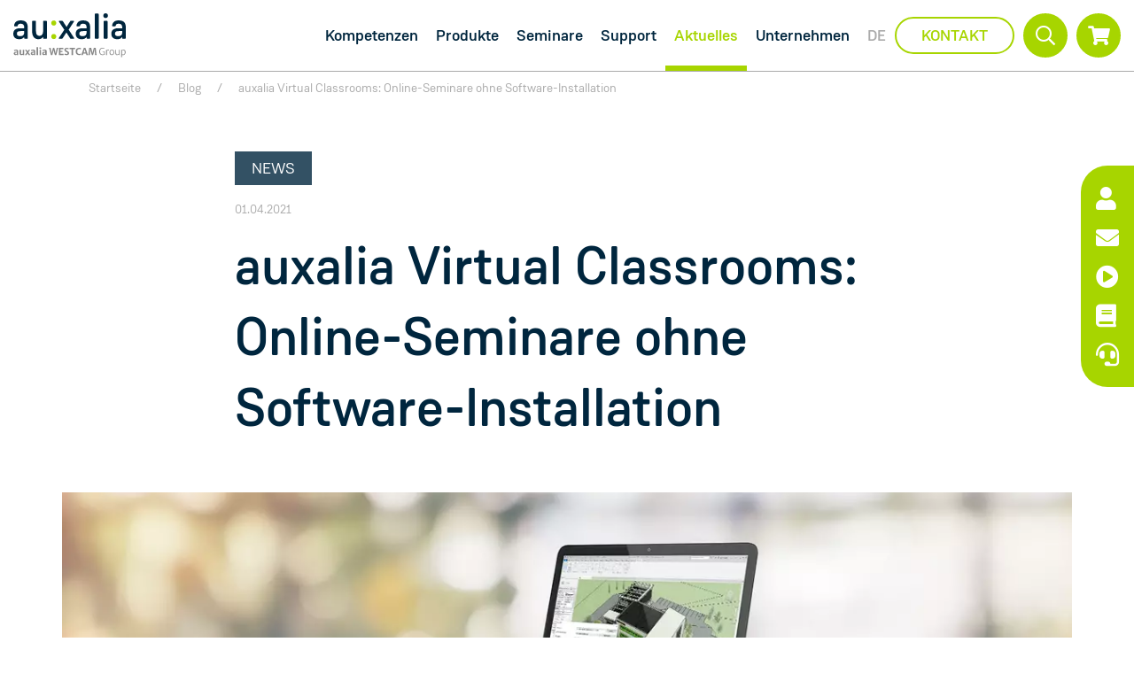

--- FILE ---
content_type: text/html; charset=UTF-8
request_url: https://www.auxalia.com/blog/auxalia-virtual-classrooms-online-seminare-ohne-software-installation/
body_size: 17631
content:
<!doctype html>
<html lang="de-DE">

<head>
    <meta charset="UTF-8">
    <meta name="viewport" content="width=device-width, initial-scale=1">
    <link rel="profile" href="https://gmpg.org/xfn/11">

    <meta name='robots' content='index, follow, max-image-preview:large, max-snippet:-1, max-video-preview:-1' />

	<!-- This site is optimized with the Yoast SEO plugin v26.5 - https://yoast.com/wordpress/plugins/seo/ -->
	<title>auxalia Virtual Classrooms: Online-Seminare ohne Software-Installation - auxalia GmbH</title>
	<meta name="description" content="Bei auxalia Schulungen als Virtual Classrooms stellen wir Ihnen eine virtuelle Workstation mit der erforderlichen Software zur Verfügung." />
	<link rel="canonical" href="https://www.auxalia.com/blog/auxalia-virtual-classrooms-online-seminare-ohne-software-installation/" />
	<meta property="og:locale" content="de_DE" />
	<meta property="og:type" content="article" />
	<meta property="og:title" content="auxalia Virtual Classrooms: Online-Seminare ohne Software-Installation - auxalia GmbH" />
	<meta property="og:description" content="Bei auxalia Schulungen als Virtual Classrooms stellen wir Ihnen eine virtuelle Workstation mit der erforderlichen Software zur Verfügung." />
	<meta property="og:url" content="https://www.auxalia.com/blog/auxalia-virtual-classrooms-online-seminare-ohne-software-installation/" />
	<meta property="og:site_name" content="auxalia GmbH" />
	<meta property="article:published_time" content="2021-04-01T11:49:36+00:00" />
	<meta property="article:modified_time" content="2024-03-26T07:04:26+00:00" />
	<meta property="og:image" content="https://www.auxalia.com/wp-content/uploads/2021/04/news-banner-virtual-classrooms-1200x360-1.webp" />
	<meta property="og:image:width" content="1200" />
	<meta property="og:image:height" content="360" />
	<meta property="og:image:type" content="image/webp" />
	<meta name="author" content="Iwo Randoja" />
	<meta name="twitter:card" content="summary_large_image" />
	<meta name="twitter:label1" content="Verfasst von" />
	<meta name="twitter:data1" content="Iwo Randoja" />
	<meta name="twitter:label2" content="Geschätzte Lesezeit" />
	<meta name="twitter:data2" content="1 Minute" />
	<script type="application/ld+json" class="yoast-schema-graph">{"@context":"https://schema.org","@graph":[{"@type":"Article","@id":"https://www.auxalia.com/blog/auxalia-virtual-classrooms-online-seminare-ohne-software-installation/#article","isPartOf":{"@id":"https://www.auxalia.com/blog/auxalia-virtual-classrooms-online-seminare-ohne-software-installation/"},"author":{"name":"Iwo Randoja","@id":"https://www.auxalia.com/#/schema/person/ab40d3e09c848bf2cfd4ad8794fa30e1"},"headline":"auxalia Virtual Classrooms: Online-Seminare ohne Software-Installation","datePublished":"2021-04-01T11:49:36+00:00","dateModified":"2024-03-26T07:04:26+00:00","mainEntityOfPage":{"@id":"https://www.auxalia.com/blog/auxalia-virtual-classrooms-online-seminare-ohne-software-installation/"},"wordCount":145,"publisher":{"@id":"https://www.auxalia.com/#organization"},"image":{"@id":"https://www.auxalia.com/blog/auxalia-virtual-classrooms-online-seminare-ohne-software-installation/#primaryimage"},"thumbnailUrl":"https://www.auxalia.com/wp-content/uploads/2021/04/news-banner-virtual-classrooms-1200x360-1.webp","articleSection":["News"],"inLanguage":"de"},{"@type":"WebPage","@id":"https://www.auxalia.com/blog/auxalia-virtual-classrooms-online-seminare-ohne-software-installation/","url":"https://www.auxalia.com/blog/auxalia-virtual-classrooms-online-seminare-ohne-software-installation/","name":"auxalia Virtual Classrooms: Online-Seminare ohne Software-Installation - auxalia GmbH","isPartOf":{"@id":"https://www.auxalia.com/#website"},"primaryImageOfPage":{"@id":"https://www.auxalia.com/blog/auxalia-virtual-classrooms-online-seminare-ohne-software-installation/#primaryimage"},"image":{"@id":"https://www.auxalia.com/blog/auxalia-virtual-classrooms-online-seminare-ohne-software-installation/#primaryimage"},"thumbnailUrl":"https://www.auxalia.com/wp-content/uploads/2021/04/news-banner-virtual-classrooms-1200x360-1.webp","datePublished":"2021-04-01T11:49:36+00:00","dateModified":"2024-03-26T07:04:26+00:00","description":"Bei auxalia Schulungen als Virtual Classrooms stellen wir Ihnen eine virtuelle Workstation mit der erforderlichen Software zur Verfügung.","breadcrumb":{"@id":"https://www.auxalia.com/blog/auxalia-virtual-classrooms-online-seminare-ohne-software-installation/#breadcrumb"},"inLanguage":"de","potentialAction":[{"@type":"ReadAction","target":["https://www.auxalia.com/blog/auxalia-virtual-classrooms-online-seminare-ohne-software-installation/"]}]},{"@type":"ImageObject","inLanguage":"de","@id":"https://www.auxalia.com/blog/auxalia-virtual-classrooms-online-seminare-ohne-software-installation/#primaryimage","url":"https://www.auxalia.com/wp-content/uploads/2021/04/news-banner-virtual-classrooms-1200x360-1.webp","contentUrl":"https://www.auxalia.com/wp-content/uploads/2021/04/news-banner-virtual-classrooms-1200x360-1.webp","width":1200,"height":360},{"@type":"BreadcrumbList","@id":"https://www.auxalia.com/blog/auxalia-virtual-classrooms-online-seminare-ohne-software-installation/#breadcrumb","itemListElement":[{"@type":"ListItem","position":1,"name":"Startseite","item":"https://www.auxalia.com/"},{"@type":"ListItem","position":2,"name":"Blog","item":"https://www.auxalia.com/blog/"},{"@type":"ListItem","position":3,"name":"auxalia Virtual Classrooms: Online-Seminare ohne Software-Installation"}]},{"@type":"WebSite","@id":"https://www.auxalia.com/#website","url":"https://www.auxalia.com/","name":"auxalia GmbH","description":"bauen digital","publisher":{"@id":"https://www.auxalia.com/#organization"},"potentialAction":[{"@type":"SearchAction","target":{"@type":"EntryPoint","urlTemplate":"https://www.auxalia.com/?s={search_term_string}"},"query-input":{"@type":"PropertyValueSpecification","valueRequired":true,"valueName":"search_term_string"}}],"inLanguage":"de"},{"@type":"Organization","@id":"https://www.auxalia.com/#organization","name":"auxalia GmbH","url":"https://www.auxalia.com/","logo":{"@type":"ImageObject","inLanguage":"de","@id":"https://www.auxalia.com/#/schema/logo/image/","url":"https://www.auxalia.com/wp-content/uploads/2025/02/logo_auxalia-with-group_blue-transparent.svg","contentUrl":"https://www.auxalia.com/wp-content/uploads/2025/02/logo_auxalia-with-group_blue-transparent.svg","caption":"auxalia GmbH"},"image":{"@id":"https://www.auxalia.com/#/schema/logo/image/"}},{"@type":"Person","@id":"https://www.auxalia.com/#/schema/person/ab40d3e09c848bf2cfd4ad8794fa30e1","name":"Iwo Randoja","image":{"@type":"ImageObject","inLanguage":"de","@id":"https://www.auxalia.com/#/schema/person/image/","url":"https://secure.gravatar.com/avatar/1dea9ef9de90df3e619cc0a1d9fad11c7db6dda82bb2f1775a934481d4e95361?s=96&d=mm&r=g","contentUrl":"https://secure.gravatar.com/avatar/1dea9ef9de90df3e619cc0a1d9fad11c7db6dda82bb2f1775a934481d4e95361?s=96&d=mm&r=g","caption":"Iwo Randoja"},"sameAs":["https://www.auxalia.com/"],"url":"https://www.auxalia.com/author/i_randoja/"}]}</script>
	<!-- / Yoast SEO plugin. -->


<link rel='dns-prefetch' href='//js.hs-scripts.com' />
<link rel='dns-prefetch' href='//cdnjs.cloudflare.com' />
<link rel="alternate" title="oEmbed (JSON)" type="application/json+oembed" href="https://www.auxalia.com/wp-json/oembed/1.0/embed?url=https%3A%2F%2Fwww.auxalia.com%2Fblog%2Fauxalia-virtual-classrooms-online-seminare-ohne-software-installation%2F" />
<link rel="alternate" title="oEmbed (XML)" type="text/xml+oembed" href="https://www.auxalia.com/wp-json/oembed/1.0/embed?url=https%3A%2F%2Fwww.auxalia.com%2Fblog%2Fauxalia-virtual-classrooms-online-seminare-ohne-software-installation%2F&#038;format=xml" />
<style id='wp-img-auto-sizes-contain-inline-css' type='text/css'>
img:is([sizes=auto i],[sizes^="auto," i]){contain-intrinsic-size:3000px 1500px}
/*# sourceURL=wp-img-auto-sizes-contain-inline-css */
</style>
<style id='classic-theme-styles-inline-css' type='text/css'>
/*! This file is auto-generated */
.wp-block-button__link{color:#fff;background-color:#32373c;border-radius:9999px;box-shadow:none;text-decoration:none;padding:calc(.667em + 2px) calc(1.333em + 2px);font-size:1.125em}.wp-block-file__button{background:#32373c;color:#fff;text-decoration:none}
/*# sourceURL=/wp-includes/css/classic-themes.min.css */
</style>
<link rel='stylesheet' id='woocommerce-layout-css' href='https://www.auxalia.com/wp-content/plugins/woocommerce/assets/css/woocommerce-layout.css?ver=10.3.6' type='text/css' media='all' />
<link rel='stylesheet' id='woocommerce-smallscreen-css' href='https://www.auxalia.com/wp-content/plugins/woocommerce/assets/css/woocommerce-smallscreen.css?ver=10.3.6' type='text/css' media='only screen and (max-width: 768px)' />
<link rel='stylesheet' id='woocommerce-general-css' href='https://www.auxalia.com/wp-content/plugins/woocommerce/assets/css/woocommerce.css?ver=10.3.6' type='text/css' media='all' />
<style id='woocommerce-inline-inline-css' type='text/css'>
.woocommerce form .form-row .required { visibility: visible; }
/*# sourceURL=woocommerce-inline-inline-css */
</style>
<link rel='stylesheet' id='wpml-menu-item-0-css' href='https://www.auxalia.com/wp-content/plugins/sitepress-multilingual-cms/templates/language-switchers/menu-item/style.min.css?ver=1' type='text/css' media='all' />
<link rel='stylesheet' id='acp-font-awesome-css' href='https://cdnjs.cloudflare.com/ajax/libs/font-awesome/5.15.4/css/all.min.css?ver=5.15.4' type='text/css' media='all' />
<link rel='stylesheet' id='auxalia-styles-css' href='https://www.auxalia.com/wp-content/plugins/auxalia-customer-portal/src/css/auxalia.css?ver=1765288840' type='text/css' media='all' />
<link rel='stylesheet' id='woo_conditional_payments_css-css' href='https://www.auxalia.com/wp-content/plugins/conditional-payments-for-woocommerce/frontend/css/woo-conditional-payments.css?ver=3.4.0' type='text/css' media='all' />
<link rel='stylesheet' id='brands-styles-css' href='https://www.auxalia.com/wp-content/plugins/woocommerce/assets/css/brands.css?ver=10.3.6' type='text/css' media='all' />
<link rel='stylesheet' id='bs-styles-css' href='https://www.auxalia.com/wp-content/themes/auxalia/assets/dist/css/bs.css?ver=1.0.5' type='text/css' media='all' />
<link rel='stylesheet' id='main-styles-css' href='https://www.auxalia.com/wp-content/themes/auxalia/assets/dist/css/main.css?ver=1.0.5' type='text/css' media='all' />
<link rel='stylesheet' id='fa-local-css' href='https://www.auxalia.com/wp-content/themes/auxalia/assets/dist/css/fa.css?ver=1.0.5' type='text/css' media='all' />
<link rel='stylesheet' id='borlabs-cookie-css' href='https://www.auxalia.com/wp-content/cache/borlabs-cookie/borlabs-cookie_1_de.css?ver=2.3.5-19' type='text/css' media='all' />
<link rel='stylesheet' id='woocommerce-gzd-layout-css' href='https://www.auxalia.com/wp-content/plugins/woocommerce-germanized/build/static/layout-styles.css?ver=3.20.4' type='text/css' media='all' />
<style id='woocommerce-gzd-layout-inline-css' type='text/css'>
.woocommerce-checkout .shop_table { background-color: #eeeeee; } .product p.deposit-packaging-type { font-size: 1.25em !important; } p.woocommerce-shipping-destination { display: none; }
                .wc-gzd-nutri-score-value-a {
                    background: url(https://www.auxalia.com/wp-content/plugins/woocommerce-germanized/assets/images/nutri-score-a.svg) no-repeat;
                }
                .wc-gzd-nutri-score-value-b {
                    background: url(https://www.auxalia.com/wp-content/plugins/woocommerce-germanized/assets/images/nutri-score-b.svg) no-repeat;
                }
                .wc-gzd-nutri-score-value-c {
                    background: url(https://www.auxalia.com/wp-content/plugins/woocommerce-germanized/assets/images/nutri-score-c.svg) no-repeat;
                }
                .wc-gzd-nutri-score-value-d {
                    background: url(https://www.auxalia.com/wp-content/plugins/woocommerce-germanized/assets/images/nutri-score-d.svg) no-repeat;
                }
                .wc-gzd-nutri-score-value-e {
                    background: url(https://www.auxalia.com/wp-content/plugins/woocommerce-germanized/assets/images/nutri-score-e.svg) no-repeat;
                }
            
/*# sourceURL=woocommerce-gzd-layout-inline-css */
</style>
<script type="text/javascript" src="https://www.auxalia.com/wp-includes/js/jquery/jquery.min.js?ver=3.7.1" id="jquery-core-js"></script>
<script type="text/javascript" src="https://www.auxalia.com/wp-includes/js/jquery/jquery-migrate.min.js?ver=3.4.1" id="jquery-migrate-js"></script>
<script type="text/javascript" src="https://www.auxalia.com/wp-content/plugins/woocommerce/assets/js/jquery-blockui/jquery.blockUI.min.js?ver=2.7.0-wc.10.3.6" id="wc-jquery-blockui-js" defer="defer" data-wp-strategy="defer"></script>
<script type="text/javascript" id="wc-add-to-cart-js-extra">
/* <![CDATA[ */
var wc_add_to_cart_params = {"ajax_url":"/wp-admin/admin-ajax.php","wc_ajax_url":"/?wc-ajax=%%endpoint%%","i18n_view_cart":"Warenkorb anzeigen","cart_url":"https://www.auxalia.com/cart/","is_cart":"","cart_redirect_after_add":"yes"};
//# sourceURL=wc-add-to-cart-js-extra
/* ]]> */
</script>
<script type="text/javascript" src="https://www.auxalia.com/wp-content/plugins/woocommerce/assets/js/frontend/add-to-cart.min.js?ver=10.3.6" id="wc-add-to-cart-js" defer="defer" data-wp-strategy="defer"></script>
<script type="text/javascript" src="https://www.auxalia.com/wp-content/plugins/woocommerce/assets/js/js-cookie/js.cookie.min.js?ver=2.1.4-wc.10.3.6" id="wc-js-cookie-js" defer="defer" data-wp-strategy="defer"></script>
<script type="text/javascript" id="woocommerce-js-extra">
/* <![CDATA[ */
var woocommerce_params = {"ajax_url":"/wp-admin/admin-ajax.php","wc_ajax_url":"/?wc-ajax=%%endpoint%%","i18n_password_show":"Passwort anzeigen","i18n_password_hide":"Passwort ausblenden"};
//# sourceURL=woocommerce-js-extra
/* ]]> */
</script>
<script type="text/javascript" src="https://www.auxalia.com/wp-content/plugins/woocommerce/assets/js/frontend/woocommerce.min.js?ver=10.3.6" id="woocommerce-js" defer="defer" data-wp-strategy="defer"></script>
<script type="text/javascript" id="woo-conditional-payments-js-js-extra">
/* <![CDATA[ */
var conditional_payments_settings = {"name_address_fields":[],"disable_payment_method_trigger":""};
//# sourceURL=woo-conditional-payments-js-js-extra
/* ]]> */
</script>
<script type="text/javascript" src="https://www.auxalia.com/wp-content/plugins/conditional-payments-for-woocommerce/frontend/js/woo-conditional-payments.js?ver=3.4.0" id="woo-conditional-payments-js-js"></script>
<script type="text/javascript" id="WCPAY_ASSETS-js-extra">
/* <![CDATA[ */
var wcpayAssets = {"url":"https://www.auxalia.com/wp-content/plugins/woocommerce-payments/dist/"};
//# sourceURL=WCPAY_ASSETS-js-extra
/* ]]> */
</script>
<script type="text/javascript" id="borlabs-cookie-prioritize-js-extra">
/* <![CDATA[ */
var borlabsCookiePrioritized = {"domain":"www.auxalia.com","path":"/","version":"1","bots":"1","optInJS":{"marketing":{"google-tag-manager":"[base64]/[base64]"}}};
//# sourceURL=borlabs-cookie-prioritize-js-extra
/* ]]> */
</script>
<script type="text/javascript" src="https://www.auxalia.com/wp-content/plugins/borlabs-cookie/assets/javascript/borlabs-cookie-prioritize.min.js?ver=2.3.5" id="borlabs-cookie-prioritize-js"></script>
<link rel="https://api.w.org/" href="https://www.auxalia.com/wp-json/" /><link rel="EditURI" type="application/rsd+xml" title="RSD" href="https://www.auxalia.com/xmlrpc.php?rsd" />
<link rel='shortlink' href='https://www.auxalia.com/?p=2690' />
<meta name="generator" content="WPML ver:4.8.6 stt:1,3;" />
			<!-- DO NOT COPY THIS SNIPPET! Start of Page Analytics Tracking for HubSpot WordPress plugin v11.3.37-->
			<script class="hsq-set-content-id" data-content-id="blog-post">
				var _hsq = _hsq || [];
				_hsq.push(["setContentType", "blog-post"]);
			</script>
			<!-- DO NOT COPY THIS SNIPPET! End of Page Analytics Tracking for HubSpot WordPress plugin -->
				<noscript><style>.woocommerce-product-gallery{ opacity: 1 !important; }</style></noscript>
	<!-- Google Tag Manager -->
<script>if('0'==='1'){(function(w,d,s,l,i){w[l]=w[l]||[];w[l].push({"gtm.start":
new Date().getTime(),event:"gtm.js"});var f=d.getElementsByTagName(s)[0],
j=d.createElement(s),dl=l!="dataLayer"?"&l="+l:"";j.async=true;j.src=
"https://www.googletagmanager.com/gtm.js?id="+i+dl;f.parentNode.insertBefore(j,f);
})(window,document,"script","dataLayer","GTM-NJGPZDL");}</script>
<!-- End Google Tag Manager --><link rel="icon" href="https://www.auxalia.com/wp-content/uploads/2022/02/auxalia-favicon-150x150.png" sizes="32x32" />
<link rel="icon" href="https://www.auxalia.com/wp-content/uploads/2022/02/auxalia-favicon-300x300.png" sizes="192x192" />
<link rel="apple-touch-icon" href="https://www.auxalia.com/wp-content/uploads/2022/02/auxalia-favicon-300x300.png" />
<meta name="msapplication-TileImage" content="https://www.auxalia.com/wp-content/uploads/2022/02/auxalia-favicon-300x300.png" />
<link rel='stylesheet' id='wc-blocks-style-css' href='https://www.auxalia.com/wp-content/plugins/woocommerce/assets/client/blocks/wc-blocks.css?ver=wc-10.3.6' type='text/css' media='all' />
<style id='global-styles-inline-css' type='text/css'>
:root{--wp--preset--aspect-ratio--square: 1;--wp--preset--aspect-ratio--4-3: 4/3;--wp--preset--aspect-ratio--3-4: 3/4;--wp--preset--aspect-ratio--3-2: 3/2;--wp--preset--aspect-ratio--2-3: 2/3;--wp--preset--aspect-ratio--16-9: 16/9;--wp--preset--aspect-ratio--9-16: 9/16;--wp--preset--color--black: #000000;--wp--preset--color--cyan-bluish-gray: #abb8c3;--wp--preset--color--white: #ffffff;--wp--preset--color--pale-pink: #f78da7;--wp--preset--color--vivid-red: #cf2e2e;--wp--preset--color--luminous-vivid-orange: #ff6900;--wp--preset--color--luminous-vivid-amber: #fcb900;--wp--preset--color--light-green-cyan: #7bdcb5;--wp--preset--color--vivid-green-cyan: #00d084;--wp--preset--color--pale-cyan-blue: #8ed1fc;--wp--preset--color--vivid-cyan-blue: #0693e3;--wp--preset--color--vivid-purple: #9b51e0;--wp--preset--gradient--vivid-cyan-blue-to-vivid-purple: linear-gradient(135deg,rgb(6,147,227) 0%,rgb(155,81,224) 100%);--wp--preset--gradient--light-green-cyan-to-vivid-green-cyan: linear-gradient(135deg,rgb(122,220,180) 0%,rgb(0,208,130) 100%);--wp--preset--gradient--luminous-vivid-amber-to-luminous-vivid-orange: linear-gradient(135deg,rgb(252,185,0) 0%,rgb(255,105,0) 100%);--wp--preset--gradient--luminous-vivid-orange-to-vivid-red: linear-gradient(135deg,rgb(255,105,0) 0%,rgb(207,46,46) 100%);--wp--preset--gradient--very-light-gray-to-cyan-bluish-gray: linear-gradient(135deg,rgb(238,238,238) 0%,rgb(169,184,195) 100%);--wp--preset--gradient--cool-to-warm-spectrum: linear-gradient(135deg,rgb(74,234,220) 0%,rgb(151,120,209) 20%,rgb(207,42,186) 40%,rgb(238,44,130) 60%,rgb(251,105,98) 80%,rgb(254,248,76) 100%);--wp--preset--gradient--blush-light-purple: linear-gradient(135deg,rgb(255,206,236) 0%,rgb(152,150,240) 100%);--wp--preset--gradient--blush-bordeaux: linear-gradient(135deg,rgb(254,205,165) 0%,rgb(254,45,45) 50%,rgb(107,0,62) 100%);--wp--preset--gradient--luminous-dusk: linear-gradient(135deg,rgb(255,203,112) 0%,rgb(199,81,192) 50%,rgb(65,88,208) 100%);--wp--preset--gradient--pale-ocean: linear-gradient(135deg,rgb(255,245,203) 0%,rgb(182,227,212) 50%,rgb(51,167,181) 100%);--wp--preset--gradient--electric-grass: linear-gradient(135deg,rgb(202,248,128) 0%,rgb(113,206,126) 100%);--wp--preset--gradient--midnight: linear-gradient(135deg,rgb(2,3,129) 0%,rgb(40,116,252) 100%);--wp--preset--font-size--small: 13px;--wp--preset--font-size--medium: 20px;--wp--preset--font-size--large: 36px;--wp--preset--font-size--x-large: 42px;--wp--preset--spacing--20: 0.44rem;--wp--preset--spacing--30: 0.67rem;--wp--preset--spacing--40: 1rem;--wp--preset--spacing--50: 1.5rem;--wp--preset--spacing--60: 2.25rem;--wp--preset--spacing--70: 3.38rem;--wp--preset--spacing--80: 5.06rem;--wp--preset--shadow--natural: 6px 6px 9px rgba(0, 0, 0, 0.2);--wp--preset--shadow--deep: 12px 12px 50px rgba(0, 0, 0, 0.4);--wp--preset--shadow--sharp: 6px 6px 0px rgba(0, 0, 0, 0.2);--wp--preset--shadow--outlined: 6px 6px 0px -3px rgb(255, 255, 255), 6px 6px rgb(0, 0, 0);--wp--preset--shadow--crisp: 6px 6px 0px rgb(0, 0, 0);}:where(.is-layout-flex){gap: 0.5em;}:where(.is-layout-grid){gap: 0.5em;}body .is-layout-flex{display: flex;}.is-layout-flex{flex-wrap: wrap;align-items: center;}.is-layout-flex > :is(*, div){margin: 0;}body .is-layout-grid{display: grid;}.is-layout-grid > :is(*, div){margin: 0;}:where(.wp-block-columns.is-layout-flex){gap: 2em;}:where(.wp-block-columns.is-layout-grid){gap: 2em;}:where(.wp-block-post-template.is-layout-flex){gap: 1.25em;}:where(.wp-block-post-template.is-layout-grid){gap: 1.25em;}.has-black-color{color: var(--wp--preset--color--black) !important;}.has-cyan-bluish-gray-color{color: var(--wp--preset--color--cyan-bluish-gray) !important;}.has-white-color{color: var(--wp--preset--color--white) !important;}.has-pale-pink-color{color: var(--wp--preset--color--pale-pink) !important;}.has-vivid-red-color{color: var(--wp--preset--color--vivid-red) !important;}.has-luminous-vivid-orange-color{color: var(--wp--preset--color--luminous-vivid-orange) !important;}.has-luminous-vivid-amber-color{color: var(--wp--preset--color--luminous-vivid-amber) !important;}.has-light-green-cyan-color{color: var(--wp--preset--color--light-green-cyan) !important;}.has-vivid-green-cyan-color{color: var(--wp--preset--color--vivid-green-cyan) !important;}.has-pale-cyan-blue-color{color: var(--wp--preset--color--pale-cyan-blue) !important;}.has-vivid-cyan-blue-color{color: var(--wp--preset--color--vivid-cyan-blue) !important;}.has-vivid-purple-color{color: var(--wp--preset--color--vivid-purple) !important;}.has-black-background-color{background-color: var(--wp--preset--color--black) !important;}.has-cyan-bluish-gray-background-color{background-color: var(--wp--preset--color--cyan-bluish-gray) !important;}.has-white-background-color{background-color: var(--wp--preset--color--white) !important;}.has-pale-pink-background-color{background-color: var(--wp--preset--color--pale-pink) !important;}.has-vivid-red-background-color{background-color: var(--wp--preset--color--vivid-red) !important;}.has-luminous-vivid-orange-background-color{background-color: var(--wp--preset--color--luminous-vivid-orange) !important;}.has-luminous-vivid-amber-background-color{background-color: var(--wp--preset--color--luminous-vivid-amber) !important;}.has-light-green-cyan-background-color{background-color: var(--wp--preset--color--light-green-cyan) !important;}.has-vivid-green-cyan-background-color{background-color: var(--wp--preset--color--vivid-green-cyan) !important;}.has-pale-cyan-blue-background-color{background-color: var(--wp--preset--color--pale-cyan-blue) !important;}.has-vivid-cyan-blue-background-color{background-color: var(--wp--preset--color--vivid-cyan-blue) !important;}.has-vivid-purple-background-color{background-color: var(--wp--preset--color--vivid-purple) !important;}.has-black-border-color{border-color: var(--wp--preset--color--black) !important;}.has-cyan-bluish-gray-border-color{border-color: var(--wp--preset--color--cyan-bluish-gray) !important;}.has-white-border-color{border-color: var(--wp--preset--color--white) !important;}.has-pale-pink-border-color{border-color: var(--wp--preset--color--pale-pink) !important;}.has-vivid-red-border-color{border-color: var(--wp--preset--color--vivid-red) !important;}.has-luminous-vivid-orange-border-color{border-color: var(--wp--preset--color--luminous-vivid-orange) !important;}.has-luminous-vivid-amber-border-color{border-color: var(--wp--preset--color--luminous-vivid-amber) !important;}.has-light-green-cyan-border-color{border-color: var(--wp--preset--color--light-green-cyan) !important;}.has-vivid-green-cyan-border-color{border-color: var(--wp--preset--color--vivid-green-cyan) !important;}.has-pale-cyan-blue-border-color{border-color: var(--wp--preset--color--pale-cyan-blue) !important;}.has-vivid-cyan-blue-border-color{border-color: var(--wp--preset--color--vivid-cyan-blue) !important;}.has-vivid-purple-border-color{border-color: var(--wp--preset--color--vivid-purple) !important;}.has-vivid-cyan-blue-to-vivid-purple-gradient-background{background: var(--wp--preset--gradient--vivid-cyan-blue-to-vivid-purple) !important;}.has-light-green-cyan-to-vivid-green-cyan-gradient-background{background: var(--wp--preset--gradient--light-green-cyan-to-vivid-green-cyan) !important;}.has-luminous-vivid-amber-to-luminous-vivid-orange-gradient-background{background: var(--wp--preset--gradient--luminous-vivid-amber-to-luminous-vivid-orange) !important;}.has-luminous-vivid-orange-to-vivid-red-gradient-background{background: var(--wp--preset--gradient--luminous-vivid-orange-to-vivid-red) !important;}.has-very-light-gray-to-cyan-bluish-gray-gradient-background{background: var(--wp--preset--gradient--very-light-gray-to-cyan-bluish-gray) !important;}.has-cool-to-warm-spectrum-gradient-background{background: var(--wp--preset--gradient--cool-to-warm-spectrum) !important;}.has-blush-light-purple-gradient-background{background: var(--wp--preset--gradient--blush-light-purple) !important;}.has-blush-bordeaux-gradient-background{background: var(--wp--preset--gradient--blush-bordeaux) !important;}.has-luminous-dusk-gradient-background{background: var(--wp--preset--gradient--luminous-dusk) !important;}.has-pale-ocean-gradient-background{background: var(--wp--preset--gradient--pale-ocean) !important;}.has-electric-grass-gradient-background{background: var(--wp--preset--gradient--electric-grass) !important;}.has-midnight-gradient-background{background: var(--wp--preset--gradient--midnight) !important;}.has-small-font-size{font-size: var(--wp--preset--font-size--small) !important;}.has-medium-font-size{font-size: var(--wp--preset--font-size--medium) !important;}.has-large-font-size{font-size: var(--wp--preset--font-size--large) !important;}.has-x-large-font-size{font-size: var(--wp--preset--font-size--x-large) !important;}
/*# sourceURL=global-styles-inline-css */
</style>
<link rel='stylesheet' id='wc-stripe-blocks-checkout-style-css' href='https://www.auxalia.com/wp-content/plugins/woocommerce-gateway-stripe/build/upe-blocks.css?ver=7a015a6f0fabd17529b6' type='text/css' media='all' />
</head>

<body class="wp-singular post-template-default single single-post postid-2690 single-format-standard wp-custom-logo wp-theme-auxalia theme-auxalia woocommerce-no-js">

<header class="header ">
    <div class="container d-flex flex-wrap justify-content-between align-items-center">
        <a href="https://www.auxalia.com/" class="custom-logo-link" rel="home"><img width="1" height="1" src="https://www.auxalia.com/wp-content/uploads/2025/02/logo_auxalia-with-group_blue-transparent.svg" class="custom-logo" alt="auxalia GmbH" decoding="async" /></a>
        <nav id="site-navigation" class="header__nav">
                            <div class="header__menu">
                    <ul id="primary-menu" class="header__menu--list p-0 m-0"><li id="menu-item-31" class="menu-item menu-item-type-post_type menu-item-object-page menu-item-has-children menu-item-31 mega-menu"><a href="https://www.auxalia.com/kompetenzen/" >Kompetenzen</a><div class="sub-menu-container">
<ul class="sub-menu">
	<li id="menu-item-10641" class="menu-item menu-item-type-custom menu-item-object-custom menu-item-has-children menu-item-10641"><span class="d-block menu_title mb-3" >Fachbereiche</span><div class="sub-menu-container">
	<ul class="sub-menu">
		<li id="menu-item-1491" class="menu-item menu-item-type-post_type menu-item-object-losungen menu-item-1491"><a href="https://www.auxalia.com/bim-software-fuer-die-architektur/" >Architektur</a><div class="sub-menu-container"></li>
		<li id="menu-item-1493" class="menu-item menu-item-type-post_type menu-item-object-losungen menu-item-1493"><a href="https://www.auxalia.com/bim-software-fuer-die-gebaeudetechnik/" >Gebäudetechnik</a><div class="sub-menu-container"></li>
		<li id="menu-item-1490" class="menu-item menu-item-type-post_type menu-item-object-losungen menu-item-1490"><a href="https://www.auxalia.com/bim-software-fuer-den-ingenieurbau/" >Ingenieurbau</a><div class="sub-menu-container"></li>
		<li id="menu-item-1495" class="menu-item menu-item-type-post_type menu-item-object-losungen menu-item-1495"><a href="https://www.auxalia.com/loesungen-fuer-den-anlagenbau/" >Anlagenbau</a><div class="sub-menu-container"></li>
		<li id="menu-item-1494" class="menu-item menu-item-type-post_type menu-item-object-losungen menu-item-1494"><a href="https://www.auxalia.com/bim-software-fuer-die-infrastruktur/" >Infrastruktur</a><div class="sub-menu-container"></li>
		<li id="menu-item-13471" class="menu-item menu-item-type-post_type menu-item-object-losungen menu-item-13471"><a href="https://www.auxalia.com/produktdesign-fertigung-qualitaetssicherung/" >Produktdesign, Fertigung, QS</a><div class="sub-menu-container"></li>
	</ul>
</li>
	<li id="menu-item-10642" class="menu-item menu-item-type-custom menu-item-object-custom menu-item-has-children menu-item-10642"><span class="d-block menu_title mb-3" >Themen</span><div class="sub-menu-container">
	<ul class="sub-menu">
		<li id="menu-item-1325" class="menu-item menu-item-type-post_type menu-item-object-page menu-item-1325"><a href="https://www.auxalia.com/bim/" >BIM</a><div class="sub-menu-container"></li>
		<li id="menu-item-10643" class="menu-item menu-item-type-post_type menu-item-object-page menu-item-10643"><a href="https://www.auxalia.com/nachhaltigkeit/" >Nachhaltigkeit</a><div class="sub-menu-container"></li>
		<li id="menu-item-12942" class="menu-item menu-item-type-post_type menu-item-object-page menu-item-12942"><a href="https://www.auxalia.com/customer-success/" >Customer Success</a><div class="sub-menu-container"></li>
	</ul>
</li>
</ul>
</li>
<li id="menu-item-32" class="menu-item menu-item-type-post_type menu-item-object-page menu-item-has-children menu-item-32 mega-menu"><a href="https://www.auxalia.com/produkte/" >Produkte</a><div class="sub-menu-container">
<ul class="sub-menu">
	<li id="menu-item-8587" class="menu-item menu-item-type-custom menu-item-object-custom menu-item-has-children menu-item-8587"><span class="d-block menu_title mb-3" >auxalia Produkte</span><div class="sub-menu-container">
	<ul class="sub-menu">
		<li id="menu-item-1502" class="menu-item menu-item-type-post_type menu-item-object-software menu-item-1502"><a href="https://www.auxalia.com/software/auxalia-revit-projectbox/" ><span class="icon"><img width="323" height="323" src="https://www.auxalia.com/wp-content/uploads/2022/05/icon-Revit-ProjectBox.svg" class="attachment- size-" alt="" decoding="async" fetchpriority="high" /></span>auxalia Revit ProjectBox</a><div class="sub-menu-container"></li>
		<li id="menu-item-1501" class="menu-item menu-item-type-post_type menu-item-object-software menu-item-1501"><a href="https://www.auxalia.com/software/auxalia-revit-parametertool/" ><span class="icon"><img width="323" height="323" src="https://www.auxalia.com/wp-content/uploads/2022/05/icon-Revit-ParameterTool.svg" class="attachment- size-" alt="" decoding="async" /></span>auxalia Revit ParameterTool</a><div class="sub-menu-container"></li>
		<li id="menu-item-1500" class="menu-item menu-item-type-post_type menu-item-object-software menu-item-1500"><a href="https://www.auxalia.com/software/auxalia-revit-openingstransfer/" ><span class="icon"><img width="487" height="487" src="https://www.auxalia.com/wp-content/uploads/2022/05/icon-Revit_OpeningsTransfer.svg" class="attachment- size-" alt="" decoding="async" /></span>auxalia Revit OpeningsTransfer</a><div class="sub-menu-container"></li>
		<li id="menu-item-1499" class="menu-item menu-item-type-post_type menu-item-object-software menu-item-1499"><a href="https://www.auxalia.com/software/auxalia-planttools/" ><span class="icon"><img width="323" height="323" src="https://www.auxalia.com/wp-content/uploads/2022/05/icon-PlantTools.svg" class="attachment- size-" alt="" decoding="async" /></span>auxalia PlantTools</a><div class="sub-menu-container"></li>
		<li id="menu-item-13990" class="menu-item menu-item-type-post_type menu-item-object-software menu-item-13990"><a href="https://www.auxalia.com/software/auxalia-civil-infratools/" ><span class="icon"><img width="1" height="1" src="https://www.auxalia.com/wp-content/uploads/2025/06/icon-Civil-InfraTools.svg" class="attachment- size-" alt="" decoding="async" /></span>auxalia Civil InfraTools</a><div class="sub-menu-container"></li>
		<li id="menu-item-8589" class="menu-item menu-item-type-custom menu-item-object-custom menu-item-8589"><a href="https://www.auxalia.com/produkte/?filter-software=232#form-software" ><span class="icon"><img width="365" height="323" src="https://www.auxalia.com/wp-content/uploads/2022/05/icon-Revit-Handbuch.svg" class="attachment- size-" alt="" decoding="async" /></span>auxalia Handbücher</a><div class="sub-menu-container"></li>
	</ul>
</li>
	<li id="menu-item-8588" class="menu-item menu-item-type-custom menu-item-object-custom menu-item-has-children menu-item-8588"><span class="d-block menu_title mb-3" >Autodesk Produkte</span><div class="sub-menu-container">
	<ul class="sub-menu">
		<li id="menu-item-1496" class="menu-item menu-item-type-post_type menu-item-object-software menu-item-1496"><a href="https://www.auxalia.com/software/autodesk-aec-collection/" ><span class="icon"><img width="340" height="310" src="https://www.auxalia.com/wp-content/uploads/2022/02/autodesk-collection-AEC-small-badge.svg" class="attachment- size-" alt="" decoding="async" /></span>Autodesk AEC Collection</a><div class="sub-menu-container"></li>
		<li id="menu-item-1497" class="menu-item menu-item-type-post_type menu-item-object-software menu-item-1497"><a href="https://www.auxalia.com/software/autodesk-construction-cloud/" ><span class="icon"><img width="500" height="281" src="https://www.auxalia.com/wp-content/uploads/2023/04/Autodesk-Logo.svg" class="attachment- size-" alt="" decoding="async" /></span>Autodesk Construction Cloud</a><div class="sub-menu-container"></li>
		<li id="menu-item-1498" class="menu-item menu-item-type-post_type menu-item-object-software menu-item-1498"><a href="https://www.auxalia.com/software/autodesk-revit/" ><span class="icon"><img width="965" height="1024" src="https://www.auxalia.com/wp-content/uploads/2022/04/autodesk-revit-small-badge.svg" class="attachment- size-" alt="" decoding="async" /></span>Autodesk Revit</a><div class="sub-menu-container"></li>
		<li id="menu-item-4077" class="menu-item menu-item-type-post_type menu-item-object-software menu-item-4077"><a href="https://www.auxalia.com/software/autodesk-civil-3d/" ><span class="icon"><img width="965" height="1024" src="https://www.auxalia.com/wp-content/uploads/2022/04/autodesk-civil-3d-small-badge.svg" class="attachment- size-" alt="" decoding="async" /></span>Autodesk Civil 3D</a><div class="sub-menu-container"></li>
		<li id="menu-item-4595" class="menu-item menu-item-type-post_type menu-item-object-software menu-item-4595"><a href="https://www.auxalia.com/software/autocad/" ><span class="icon"><img width="965" height="1024" src="https://www.auxalia.com/wp-content/uploads/2022/02/autodesk-autocad-small-badge.svg" class="attachment- size-" alt="" decoding="async" /></span>Autodesk AutoCAD</a><div class="sub-menu-container"></li>
	</ul>
</li>
</ul>
<div class="sub-menu-button mt-3"><a href=https://www.auxalia.com/produkte/ target=>Alle Produkte anzeigen</a></div></li>
<li id="menu-item-635" class="menu-item menu-item-type-post_type menu-item-object-page menu-item-635"><a href="https://www.auxalia.com/seminare/" >Seminare</a><div class="sub-menu-container"></li>
<li id="menu-item-33" class="menu-item menu-item-type-post_type menu-item-object-page menu-item-has-children menu-item-33"><a href="https://www.auxalia.com/support/" >Support</a><div class="sub-menu-container">
<ul class="sub-menu">
	<li id="menu-item-10355" class="menu-item menu-item-type-custom menu-item-object-custom menu-item-10355"><a href="https://docs.auxalia.com/" >Dokumentation Revit-Tools</a><div class="sub-menu-container"></li>
	<li id="menu-item-11668" class="menu-item menu-item-type-custom menu-item-object-custom menu-item-11668"><a href="https://documentation.auxalia.com/DE/PlantTools.html?whats_new.htm" >Dokumentation PlantTools</a><div class="sub-menu-container"></li>
</ul>
</li>
<li id="menu-item-35" class="menu-item menu-item-type-post_type menu-item-object-page current_page_parent menu-item-has-children menu-item-35"><a href="https://www.auxalia.com/blog/" >Aktuelles</a><div class="sub-menu-container">
<ul class="sub-menu">
	<li id="menu-item-1507" class="menu-item menu-item-type-post_type menu-item-object-page menu-item-1507"><a href="https://www.auxalia.com/veranstaltungen/" >Veranstaltungen</a><div class="sub-menu-container"></li>
	<li id="menu-item-1506" class="menu-item menu-item-type-post_type menu-item-object-page current_page_parent menu-item-1506"><a href="https://www.auxalia.com/blog/" >Blog</a><div class="sub-menu-container"></li>
	<li id="menu-item-1505" class="menu-item menu-item-type-taxonomy menu-item-object-category current-post-ancestor current-menu-parent current-post-parent menu-item-1505"><a href="https://www.auxalia.com/category/allgemein/news/" >News</a><div class="sub-menu-container"></li>
	<li id="menu-item-1504" class="menu-item menu-item-type-taxonomy menu-item-object-category menu-item-1504"><a href="https://www.auxalia.com/category/allgemein/promos/" >Promos</a><div class="sub-menu-container"></li>
	<li id="menu-item-7342" class="menu-item menu-item-type-custom menu-item-object-custom menu-item-7342"><a href="https://videos.auxalia.com/" >Video-Portal</a><div class="sub-menu-container"></li>
</ul>
</li>
<li id="menu-item-666" class="menu-item menu-item-type-post_type menu-item-object-page menu-item-has-children menu-item-666"><a href="https://www.auxalia.com/unternehmen/" >Unternehmen</a><div class="sub-menu-container">
<ul class="sub-menu">
	<li id="menu-item-13127" class="menu-item menu-item-type-post_type menu-item-object-page menu-item-13127"><a href="https://www.auxalia.com/auxalia-westcam-group/" >auxalia WESTCAM Group</a><div class="sub-menu-container"></li>
	<li id="menu-item-1348" class="menu-item menu-item-type-post_type menu-item-object-page menu-item-1348"><a href="https://www.auxalia.com/unternehmen/" >auxalia GmbH</a><div class="sub-menu-container"></li>
	<li id="menu-item-2389" class="menu-item menu-item-type-post_type menu-item-object-page menu-item-2389"><a href="https://www.auxalia.com/unternehmen/team/" >Team</a><div class="sub-menu-container"></li>
	<li id="menu-item-1344" class="menu-item menu-item-type-post_type menu-item-object-page menu-item-1344"><a href="https://www.auxalia.com/referenzen/" >Referenzen</a><div class="sub-menu-container"></li>
	<li id="menu-item-1347" class="menu-item menu-item-type-post_type menu-item-object-page menu-item-1347"><a href="https://www.auxalia.com/karriere/" >Karriere</a><div class="sub-menu-container"></li>
	<li id="menu-item-3169" class="menu-item menu-item-type-post_type menu-item-object-page menu-item-3169"><a href="https://www.auxalia.com/newsletter/" >Newsletter</a><div class="sub-menu-container"></li>
</ul>
</li>
<li id="menu-item-wpml-ls-17-de" class="menu-item wpml-ls-slot-17 wpml-ls-item wpml-ls-item-de wpml-ls-current-language wpml-ls-menu-item wpml-ls-first-item wpml-ls-last-item menu-item-type-wpml_ls_menu_item menu-item-object-wpml_ls_menu_item menu-item-wpml-ls-17-de"><a href="https://www.auxalia.com/blog/auxalia-virtual-classrooms-online-seminare-ohne-software-installation/" role="menuitem" ><span class="wpml-ls-display">De</span></a><div class="sub-menu-container"></li>
</ul>                                                                <a href="https://www.auxalia.com/kontakt/" class="main-btn"
                           target="">Kontakt</a>
                                    </div>
            
                        
            <div class="header__search">
                <div class="header__search--icon">
                    <i class="far fa-search"></i>
                </div>
                <form method="get" id="" class="header__search--form"
                      action="https://www.auxalia.com/">
                    <!--                    <i class="far fa-search"></i>-->
                    <input type="search" name="s" id="s" placeholder="Suche..."
                           value=""/>
                    <!--                    -->                    <!--                        <input type="hidden" name="post_type" value="post" />-->
                    <!--                    -->                </form>
            </div>


            <a class="mini_cart mini_cart--empty"
               href="https://www.auxalia.com/cart/">
                <i class="fas fa-shopping-cart"></i>
                            </a>

                            <button class="menu-toggle hamburger hamburger--slider" type="button" aria-controls="primary-menu"
                        aria-expanded="false">
                    <span class="hamburger-box">
                        <span class="hamburger-inner"></span>
                    </span>
                </button>
            
        </nav><!-- #site-navigation -->
    </div>
</header><!-- #masthead -->

    <div class="fixed_info d-none d-sm-flex">
                        <a href="https://mycad.cadstudio.com/" target="_blank" title="MYCAD">
                    <i class="fas fa-user"></i>					<span>MYCAD</span>
                </a>
                                    <a href="https://www.auxalia.com/newsletter/" target="" title="Newsletter">
                    <i class="fas fa-envelope"></i>					<span>Newsletter</span>
                </a>
                                    <a href="https://videos.auxalia.com/" target="_blank" title="Videothek">
                    <i class="fas fa-play-circle"></i>					<span>Videothek</span>
                </a>
                                    <a href="https://docs.auxalia.com/" target="_blank" title="Dokumentation">
                    <i class="fas fa-book"></i>					<span>Dokumentation</span>
                </a>
                                    <a href="https://www.auxalia.com/support/" target="" title="Support">
                    <i class="fas fa-headset"></i>					<span>Support</span>
                </a>
                        </div>

<div id="content" class="site-content">

    <div class="yoast_breadcrumb">
        <div class="container">
            <p id="breadcrumbs"><span><span><a href="https://www.auxalia.com/">Startseite</a></span> / <span><a href="https://www.auxalia.com/blog/">Blog</a></span> / <span class="breadcrumb_last" aria-current="page">auxalia Virtual Classrooms: Online-Seminare ohne Software-Installation</span></span></p>        </div>
    </div>

    <div id="primary" class="content-area pt-3 mt-1 pb-5 mb-4">
        <main id="main" class="container site-main">
            <div class="row">
                <div class="col-xl-8 col-lg-10 offset-xl-2 offset-lg-1">
            <span class="blog_post__item--cat text-uppercase static">
            News            </span>
                    <time class="blog_post__item--date">
                        01.04.2021                    </time>

                    <h1 class="single_post--title">
                        auxalia Virtual Classrooms: Online-Seminare ohne Software-Installation                    </h1>
                </div>
            </div>

            <div class="single_post__thumbnail"><img width="1200" height="360" src="https://www.auxalia.com/wp-content/uploads/2021/04/news-banner-virtual-classrooms-1200x360-1.webp" class="attachment-post-thumbnail size-post-thumbnail wp-post-image" alt="" decoding="async" loading="lazy" srcset="https://www.auxalia.com/wp-content/uploads/2021/04/news-banner-virtual-classrooms-1200x360-1.webp 1200w, https://www.auxalia.com/wp-content/uploads/2021/04/news-banner-virtual-classrooms-1200x360-1-300x90.webp 300w, https://www.auxalia.com/wp-content/uploads/2021/04/news-banner-virtual-classrooms-1200x360-1-1024x307.webp 1024w, https://www.auxalia.com/wp-content/uploads/2021/04/news-banner-virtual-classrooms-1200x360-1-768x230.webp 768w, https://www.auxalia.com/wp-content/uploads/2021/04/news-banner-virtual-classrooms-1200x360-1-600x180.webp 600w" sizes="auto, (max-width: 1200px) 100vw, 1200px" /></div>
            <div class="row">
                <div class="col-xl-8 col-lg-10 offset-xl-2 offset-lg-1">
                    <div class="single_post--content content_area pb-1">
                        <p><span data-contrast="auto">auxalia</span><span data-contrast="auto"> bietet Ihnen ein breites Spektrum an </span><b><span data-contrast="auto">Präsenz- und Online-Seminaren</span></b><span data-contrast="auto"> rund um Softwarelösungen von Autodesk und unsere eigenen Applikationen wie etwa die <a href="https://www.auxalia.com/software/revit-projectbox/" target="_blank" rel="noopener">Revit ProjectBox</a></span><span data-contrast="auto">. Bei Online-Schulungen war es für Sie bislang notwendig, die aktuellen Software-Versionen </span><span data-contrast="auto">und notwendigen Schulungs-Daten</span><span data-contrast="auto"> </span><span data-contrast="auto">zum Schulungstermin auf Ihren Systemen zu installieren.</span><span data-ccp-props="{&quot;134233117&quot;:true,&quot;134233118&quot;:true,&quot;201341983&quot;:0,&quot;335551550&quot;:1,&quot;335551620&quot;:1,&quot;335559739&quot;:160,&quot;335559740&quot;:240}"> </span></p>
<p><span data-contrast="auto">Mit unseren Virtual </span><span data-contrast="auto">Classrooms</span><span data-contrast="auto"> nehmen wir Ihnen diesen Aufwand ab sofort komplett ab. </span><span data-contrast="auto">Zu diesem Zweck stellen wir Ihnen eine </span><b><span data-contrast="auto">virtuelle Workstation mit der erforderlichen Software und Lizenz</span></b><span data-contrast="auto"> zur Verfügung. Unsere Online-Schulungen sind nachhaltiger, denn sie reduzieren nicht nur Reisezeiten und kosten und auch den CO2-Ausstoß bei den Reisen.</span></p>
<p><b><span data-contrast="auto">So profitieren Sie von unseren Virtual </span></b><b><span data-contrast="auto">Classrooms</span></b><b><span data-contrast="auto">:</span></b><span data-ccp-props="{&quot;201341983&quot;:0,&quot;335559739&quot;:200,&quot;335559740&quot;:240}"> </span></p>
<ul>
<li data-leveltext="" data-font="Symbol" data-listid="19" aria-setsize="-1" data-aria-posinset="1" data-aria-level="1"><b><span data-contrast="auto">Keine aufwändigen Vorab-Systemchecks</span></b><span data-contrast="auto"> notwendig</span><span data-ccp-props="{&quot;134233279&quot;:true,&quot;201341983&quot;:0,&quot;335559739&quot;:200,&quot;335559740&quot;:240}"> </span></li>
<li data-leveltext="" data-font="Symbol" data-listid="19" aria-setsize="-1" data-aria-posinset="2" data-aria-level="1"><b><span data-contrast="auto">Sicherer und performanter Zugriff</span></b><span data-contrast="auto"> auf die aktuellsten Software-Versionen</span><span data-ccp-props="{&quot;134233279&quot;:true,&quot;201341983&quot;:0,&quot;335559739&quot;:200,&quot;335559740&quot;:240}"> </span></li>
<li data-leveltext="" data-font="Symbol" data-listid="19" aria-setsize="-1" data-aria-posinset="3" data-aria-level="1"><span data-contrast="auto">Teilnahme auch möglich, wenn </span><b><span data-contrast="auto">mehr Mitarbeiter geschult werden sollen, </span></b><span data-contrast="auto">als Software-Lizenzen vorhanden sind</span><span data-ccp-props="{&quot;134233279&quot;:true,&quot;201341983&quot;:0,&quot;335559739&quot;:200,&quot;335559740&quot;:240}"> </span></li>
</ul>
<p>Hier geht’s zum aktuellen <a href="https://www.auxalia.com/seminare/" target="_blank" rel="noopener">Seminarkalender</a>.</p>
                    </div>

                    <div class="single_post--author d-flex flex-wrap mt-4">
                        <div class="author_logo">
                            <img alt='' src='https://secure.gravatar.com/avatar/1dea9ef9de90df3e619cc0a1d9fad11c7db6dda82bb2f1775a934481d4e95361?s=70&#038;d=mm&#038;r=g' srcset='https://secure.gravatar.com/avatar/1dea9ef9de90df3e619cc0a1d9fad11c7db6dda82bb2f1775a934481d4e95361?s=140&#038;d=mm&#038;r=g 2x' class='avatar avatar-70 photo' height='70' width='70' loading='lazy' decoding='async'/>                        </div>
                        <div class="author_content">
                            <span class="d-block h4">
                                Iwo Randoja                            </span>
                            
                                <span class="d-block h5 mb-2">
                                Content Marketing Manager                            </span>
                            
                            <div class="d-none d-sm-block">
                                                            </div>
                        </div>
                        <div class="d-block d-sm-none">
                                                    </div>
                    </div>

                    <div class="single_post--share d-flex flex-wrap align-items-center justify-content-between">
                        <span class="h4">
                            Teilen:
                        </span>
                        <ul class="d-flex flex-wrap justify-content-end align-items-center">
                            <li>
                                <a href="https://www.linkedin.com/shareArticle?mini=true&url=https%3A%2F%2Fwww.auxalia.com%2Fblog%2Fauxalia-virtual-classrooms-online-seminare-ohne-software-installation%2F&title=auxalia+Virtual+Classrooms%3A+Online-Seminare+ohne+Software-Installation" target="_blank">
                                    <i class="fab fa-linkedin-in"></i>
                                </a>
                            </li>
                            <li>
                                <a href="https://www.facebook.com/sharer/sharer.php?u=https%3A%2F%2Fwww.auxalia.com%2Fblog%2Fauxalia-virtual-classrooms-online-seminare-ohne-software-installation%2F" target="_blank">
                                    <i class="fab fa-facebook-f"></i>
                                </a>
                            </li>
                            <li>
                                <a href="https://www.xing.com/spi/shares/new?url=https%3A%2F%2Fwww.auxalia.com%2Fblog%2Fauxalia-virtual-classrooms-online-seminare-ohne-software-installation%2F" target="_blank">
                                    <i class="fab fa-xing"></i>
                                </a>
                            </li>
                            <li>
                                <a href="https://twitter.com/intent/tweet?text=auxalia+Virtual+Classrooms%3A+Online-Seminare+ohne+Software-Installation&url=https%3A%2F%2Fwww.auxalia.com%2Fblog%2Fauxalia-virtual-classrooms-online-seminare-ohne-software-installation%2F" target="_blank">
                                    <i class="fab fa-twitter"></i>
                                </a>
                            </li>
                        </ul>
                    </div>

                </div>
            </div>
        </main><!-- #main -->


                                    <div class="single_post--global_post"
                     style="background-image:url()">
                    <div class="container">
                        <div class="row justify-content-between align-items-center">
                            <div class="col-lg-7 col-md-8">
                                                                                            </div>
                                                    </div>
                    </div>
                </div>
                    


                
            <section class="blog_module related_section mt-0 mb-lg-2 pt-5">
                <div class="container mt-md-5">

                    <div class="title_wrapper">
                                                                    </div>

                    <div class="row mt-5">
                                                    <div class="col-md-4 pb-md-2 mb-5">
                                
<article id="post-15550" class="blog_post__item post-15550 post type-post status-publish format-standard has-post-thumbnail hentry category-news category-promos" >

    <a href="https://www.auxalia.com/blog/weihnachtsaktion-2025/" class="blog_post__item--img ">
        <img width="360" height="204" src="https://www.auxalia.com/wp-content/uploads/2025/11/auxalia-icn-westcam-x-mas-2025-360x204.jpeg" class="attachment-post_small_thumb size-post_small_thumb wp-post-image" alt="" decoding="async" loading="lazy" srcset="https://www.auxalia.com/wp-content/uploads/2025/11/auxalia-icn-westcam-x-mas-2025-360x204.jpeg 360w, https://www.auxalia.com/wp-content/uploads/2025/11/auxalia-icn-westcam-x-mas-2025-1920x1080.jpeg 1920w, https://www.auxalia.com/wp-content/uploads/2025/11/auxalia-icn-westcam-x-mas-2025-404x230.jpeg 404w" sizes="auto, (max-width: 360px) 100vw, 360px" />                   <span class="blog_post__item--cat text-uppercase">
           Promos        </span>
            </a>
    <time class="blog_post__item--date">
        01.12.2025    </time>
    <h2 class="h4 blog_post__item--title">
        <a href="https://www.auxalia.com/blog/weihnachtsaktion-2025/">
            Weihnachtsaktion 2025            <span></span>
        </a>
    </h2>
</article>

                            </div>
                                                    <div class="col-md-4 pb-md-2 mb-5">
                                
<article id="post-15370" class="blog_post__item post-15370 post type-post status-publish format-standard has-post-thumbnail hentry category-news" >

    <a href="https://www.auxalia.com/blog/auxalia-und-iolabs-gehen-eine-partnerschaftliche-zusammenarbeit-ein/" class="blog_post__item--img ">
        <img width="360" height="204" src="https://www.auxalia.com/wp-content/uploads/2025/11/banner-blog-auxalia-iolabs-360x204.jpg" class="attachment-post_small_thumb size-post_small_thumb wp-post-image" alt="" decoding="async" loading="lazy" srcset="https://www.auxalia.com/wp-content/uploads/2025/11/banner-blog-auxalia-iolabs-360x204.jpg 360w, https://www.auxalia.com/wp-content/uploads/2025/11/banner-blog-auxalia-iolabs-404x230.jpg 404w" sizes="auto, (max-width: 360px) 100vw, 360px" />                   <span class="blog_post__item--cat text-uppercase">
           News        </span>
            </a>
    <time class="blog_post__item--date">
        18.11.2025    </time>
    <h2 class="h4 blog_post__item--title">
        <a href="https://www.auxalia.com/blog/auxalia-und-iolabs-gehen-eine-partnerschaftliche-zusammenarbeit-ein/">
            auxalia und ioLabs gehen eine partnerschaftliche Zusammenarbeit ein            <span></span>
        </a>
    </h2>
</article>

                            </div>
                                                    <div class="col-md-4 pb-md-2 mb-5">
                                
<article id="post-14930" class="blog_post__item post-14930 post type-post status-publish format-standard has-post-thumbnail hentry category-news" >

    <a href="https://www.auxalia.com/blog/auxalia-westcam-group-ist-offizieller-autodesk-sustainability-tech-partner/" class="blog_post__item--img ">
        <img width="360" height="204" src="https://www.auxalia.com/wp-content/uploads/2025/08/news-banner-autodesk-sustainability-tech-partner-auxalia-360x204.jpg" class="attachment-post_small_thumb size-post_small_thumb wp-post-image" alt="" decoding="async" loading="lazy" srcset="https://www.auxalia.com/wp-content/uploads/2025/08/news-banner-autodesk-sustainability-tech-partner-auxalia-360x204.jpg 360w, https://www.auxalia.com/wp-content/uploads/2025/08/news-banner-autodesk-sustainability-tech-partner-auxalia-404x230.jpg 404w" sizes="auto, (max-width: 360px) 100vw, 360px" />                   <span class="blog_post__item--cat text-uppercase">
           News        </span>
            </a>
    <time class="blog_post__item--date">
        20.08.2025    </time>
    <h2 class="h4 blog_post__item--title">
        <a href="https://www.auxalia.com/blog/auxalia-westcam-group-ist-offizieller-autodesk-sustainability-tech-partner/">
            auxalia WESTCAM Group ist offizieller Autodesk Sustainability Tech Partner            <span></span>
        </a>
    </h2>
</article>

                            </div>
                                            </div>

                </div>
            </section>
        
    </div><!-- #primary -->


</div><!-- #content -->

<footer class="footer">
    <div class="footer__top">
        <div class="container d-flex flex-wrap align-items-center justify-content-lg-between justify-content-center flex-column flex-sm-row">

            <span class="d-inline-block h2">
                Folgen Sie uns            </span>

                            <ul class="social_links text-center text-sm-right">
                                            <li>
                            <a href="https://www.linkedin.com/company/auxalia/" target="_blank" rel="nofollow">
                                <i class="fab fa-linkedin-in"></i>
                            </a>
                        </li>
                                            <li>
                            <a href="https://www.facebook.com/auxaliaDE/" target="_blank" rel="nofollow">
                                <i class="fab fa-facebook-f"></i>
                            </a>
                        </li>
                                            <li>
                            <a href="https://www.xing.com/pages/auxaliagmbh" target="_blank" rel="nofollow">
                                <i class="fab fa-xing"></i>
                            </a>
                        </li>
                                            <li>
                            <a href="https://twitter.com/auxalia_DE" target="_blank" rel="nofollow">
                                <i class="fab fa-twitter"></i>
                            </a>
                        </li>
                                            <li>
                            <a href="https://www.youtube.com/auxaliagmbh" target="_blank" rel="nofollow">
                                <i class="fab fa-youtube"></i>
                            </a>
                        </li>
                                            <li>
                            <a href="https://www.instagram.com/auxalia_gmbh/" target="_blank" rel="nofollow">
                                <i class="fab fa-instagram"></i>
                            </a>
                        </li>
                                    </ul>
            
        </div>
    </div>
            <div class="footer__middle">
            <div class="container">
                <div class="d-flex flex-wrap justify-content-between footer__middle--widgets">
                    <section id="nav_menu-2" class="widget widget_nav_menu"><h2 class="widget-title">Lösungen</h2><div class="menu-loesungen-container"><ul id="menu-loesungen" class="menu"><li id="menu-item-110" class="menu-item menu-item-type-post_type menu-item-object-page menu-item-has-children menu-item-110"><a href="https://www.auxalia.com/kompetenzen/">Kompetenzen</a>
<ul class="sub-menu">
	<li id="menu-item-2643" class="menu-item menu-item-type-post_type menu-item-object-page menu-item-2643"><a href="https://www.auxalia.com/bim/">BIM</a></li>
	<li id="menu-item-11378" class="menu-item menu-item-type-post_type menu-item-object-page menu-item-11378"><a href="https://www.auxalia.com/nachhaltigkeit/">Nachhaltigkeit</a></li>
	<li id="menu-item-2644" class="menu-item menu-item-type-post_type menu-item-object-losungen menu-item-2644"><a href="https://www.auxalia.com/bim-software-fuer-die-architektur/">Architektur</a></li>
	<li id="menu-item-2645" class="menu-item menu-item-type-post_type menu-item-object-losungen menu-item-2645"><a href="https://www.auxalia.com/bim-software-fuer-die-gebaeudetechnik/">Gebäudetechnik</a></li>
	<li id="menu-item-2646" class="menu-item menu-item-type-post_type menu-item-object-losungen menu-item-2646"><a href="https://www.auxalia.com/bim-software-fuer-den-ingenieurbau/">Ingenieurbau</a></li>
	<li id="menu-item-2647" class="menu-item menu-item-type-post_type menu-item-object-losungen menu-item-2647"><a href="https://www.auxalia.com/loesungen-fuer-den-anlagenbau/">Anlagenbau</a></li>
	<li id="menu-item-2648" class="menu-item menu-item-type-post_type menu-item-object-losungen menu-item-2648"><a href="https://www.auxalia.com/bim-software-fuer-die-infrastruktur/">Infrastruktur</a></li>
</ul>
</li>
</ul></div></section><section id="nav_menu-3" class="widget widget_nav_menu"><h2 class="widget-title">Produkte</h2><div class="menu-products-container"><ul id="menu-products" class="menu"><li id="menu-item-3121" class="menu-item menu-item-type-post_type menu-item-object-page menu-item-has-children menu-item-3121"><a href="https://www.auxalia.com/produkte/">Produkte</a>
<ul class="sub-menu">
	<li id="menu-item-3115" class="menu-item menu-item-type-post_type menu-item-object-software menu-item-3115"><a href="https://www.auxalia.com/software/autodesk-aec-collection/">Autodesk AEC Collection</a></li>
	<li id="menu-item-3116" class="menu-item menu-item-type-post_type menu-item-object-software menu-item-3116"><a href="https://www.auxalia.com/software/autodesk-construction-cloud/">Autodesk Construction Cloud</a></li>
	<li id="menu-item-3114" class="menu-item menu-item-type-post_type menu-item-object-software menu-item-3114"><a href="https://www.auxalia.com/software/autodesk-revit/">Revit</a></li>
	<li id="menu-item-3117" class="menu-item menu-item-type-post_type menu-item-object-software menu-item-3117"><a href="https://www.auxalia.com/software/auxalia-revit-projectbox/">auxalia Revit ProjectBox</a></li>
	<li id="menu-item-3118" class="menu-item menu-item-type-post_type menu-item-object-software menu-item-3118"><a href="https://www.auxalia.com/software/auxalia-revit-parametertool/">auxalia Revit ParameterTool</a></li>
	<li id="menu-item-3119" class="menu-item menu-item-type-post_type menu-item-object-software menu-item-3119"><a href="https://www.auxalia.com/software/auxalia-revit-openingstransfer/">auxalia Revit OpeningsTransfer</a></li>
	<li id="menu-item-3120" class="menu-item menu-item-type-post_type menu-item-object-software menu-item-3120"><a href="https://www.auxalia.com/software/auxalia-planttools/">auxalia PlantTools</a></li>
</ul>
</li>
</ul></div></section><section id="nav_menu-4" class="widget widget_nav_menu"><h2 class="widget-title">Services</h2><div class="menu-services-container"><ul id="menu-services" class="menu"><li id="menu-item-3124" class="menu-item menu-item-type-post_type menu-item-object-page menu-item-3124"><a href="https://www.auxalia.com/kompetenzen/">Consulting</a></li>
<li id="menu-item-3122" class="menu-item menu-item-type-post_type menu-item-object-page menu-item-3122"><a href="https://www.auxalia.com/seminare/">Seminare</a></li>
<li id="menu-item-3123" class="menu-item menu-item-type-post_type menu-item-object-page menu-item-3123"><a href="https://www.auxalia.com/support/">Support</a></li>
<li id="menu-item-3127" class="menu-item menu-item-type-post_type menu-item-object-page menu-item-3127"><a href="https://www.auxalia.com/veranstaltungen/">Veranstaltungen</a></li>
<li id="menu-item-3131" class="menu-item menu-item-type-post_type menu-item-object-page current_page_parent menu-item-3131"><a href="https://www.auxalia.com/blog/">Blog</a></li>
<li id="menu-item-3129" class="menu-item menu-item-type-custom menu-item-object-custom menu-item-3129"><a href="https://www.auxalia.com/category/news/">News</a></li>
<li id="menu-item-3128" class="menu-item menu-item-type-post_type menu-item-object-page menu-item-3128"><a href="https://www.auxalia.com/karriere/">Karriere</a></li>
</ul></div></section><section id="nav_menu-7" class="widget widget_nav_menu"><h2 class="widget-title">Blog</h2><div class="menu-links-container"><ul id="menu-links" class="menu"><li id="menu-item-3125" class="menu-item menu-item-type-custom menu-item-object-custom menu-item-3125"><a href="https://mycad.cadstudio.com/">MYCAD</a></li>
<li id="menu-item-3130" class="menu-item menu-item-type-post_type menu-item-object-page menu-item-3130"><a href="https://www.auxalia.com/kontakt/">Kontakt</a></li>
<li id="menu-item-9908" class="menu-item menu-item-type-custom menu-item-object-custom menu-item-9908"><a href="https://auxalia.personiowhistleblowing.com">Whistleblowing-Meldestelle</a></li>
</ul></div></section><section id="text-2" class="widget widget_text">			<div class="textwidget"><p><strong>Newsletter abonnieren</strong></p>
<p><a href="https://www.auxalia.com/newsletter/" data-type="page" data-id="45">Anmeldung</a></p>
</div>
		</section>                </div>
            </div>
        </div>
        <div class="footer__bottom">
        <div class="container">
            <div class="row text-center ">
                <div class="col-sm-6">
                    <ul id="menu-footer-bottom-menu" class="footer__bottom--menu p-0 m-0 text-sm-left"><li id="menu-item-106" class="menu-item menu-item-type-post_type menu-item-object-page menu-item-106"><a href="https://www.auxalia.com/impressum/">Impressum</a></li>
<li id="menu-item-107" class="menu-item menu-item-type-post_type menu-item-object-page menu-item-107"><a href="https://www.auxalia.com/datenschutz/">Datenschutz</a></li>
<li id="menu-item-108" class="menu-item menu-item-type-post_type menu-item-object-page menu-item-108"><a href="https://www.auxalia.com/agb/">AGB</a></li>
</ul>                </div>
                <div class="col-sm-6 text-sm-right">
                    <p>
                        © 2026 auxalia GmbH. All rights reserved.                    </p>
                </div>
            </div>
        </div>
    </div>
</footer>

<script type="speculationrules">
{"prefetch":[{"source":"document","where":{"and":[{"href_matches":"/*"},{"not":{"href_matches":["/wp-*.php","/wp-admin/*","/wp-content/uploads/*","/wp-content/*","/wp-content/plugins/*","/wp-content/themes/auxalia/*","/*\\?(.+)"]}},{"not":{"selector_matches":"a[rel~=\"nofollow\"]"}},{"not":{"selector_matches":".no-prefetch, .no-prefetch a"}}]},"eagerness":"conservative"}]}
</script>
<!--googleoff: all--><div data-nosnippet><script id="BorlabsCookieBoxWrap" type="text/template"><div
    id="BorlabsCookieBox"
    class="BorlabsCookie"
    role="dialog"
    aria-labelledby="CookieBoxTextHeadline"
    aria-describedby="CookieBoxTextDescription"
    aria-modal="true"
>
    <div class="middle-center" style="display: none;">
        <div class="_brlbs-box-wrap">
            <div class="_brlbs-box _brlbs-box-advanced">
                <div class="cookie-box">
                    <div class="container">
                        <div class="row">
                            <div class="col-12">
                                <div class="_brlbs-flex-center">
                                    
                                    <span role="heading" aria-level="3" class="_brlbs-h3" id="CookieBoxTextHeadline">Datenschutzeinstellungen</span>
                                </div>

                                <p id="CookieBoxTextDescription"><span class="_brlbs-paragraph _brlbs-text-description">Wir nutzen Cookies auf unserer Website. Einige von ihnen sind essenziell, während andere uns helfen, diese Website und Ihre Erfahrung zu verbessern.</span> <span class="_brlbs-paragraph _brlbs-text-confirm-age">Wenn Sie unter 16 Jahre alt sind und Ihre Zustimmung zu freiwilligen Diensten geben möchten, müssen Sie Ihre Erziehungsberechtigten um Erlaubnis bitten.</span> <span class="_brlbs-paragraph _brlbs-text-technology">Wir verwenden Cookies und andere Technologien auf unserer Website. Einige von ihnen sind essenziell, während andere uns helfen, diese Website und Ihre Erfahrung zu verbessern.</span> <span class="_brlbs-paragraph _brlbs-text-personal-data">Personenbezogene Daten können verarbeitet werden (z. B. IP-Adressen), z. B. für personalisierte Anzeigen und Inhalte oder Anzeigen- und Inhaltsmessung.</span> <span class="_brlbs-paragraph _brlbs-text-more-information">Weitere Informationen über die Verwendung Ihrer Daten finden Sie in unserer  <a class="_brlbs-cursor" href="https://www.auxalia.com/datenschutz/">Datenschutzerklärung</a>.</span> <span class="_brlbs-paragraph _brlbs-text-revoke">Sie können Ihre Auswahl jederzeit unter <a class="_brlbs-cursor" href="#" data-cookie-individual>Einstellungen</a> widerrufen oder anpassen.</span></p>

                                                                    <fieldset>
                                        <legend class="sr-only">Datenschutzeinstellungen</legend>
                                        <ul>
                                                                                                <li>
                                                        <label class="_brlbs-checkbox">
                                                            Essenziell                                                            <input
                                                                id="checkbox-essential"
                                                                tabindex="0"
                                                                type="checkbox"
                                                                name="cookieGroup[]"
                                                                value="essential"
                                                                 checked                                                                 disabled                                                                data-borlabs-cookie-checkbox
                                                            >
                                                            <span class="_brlbs-checkbox-indicator"></span>
                                                        </label>
                                                    </li>
                                                                                                    <li>
                                                        <label class="_brlbs-checkbox">
                                                            Marketing                                                            <input
                                                                id="checkbox-marketing"
                                                                tabindex="0"
                                                                type="checkbox"
                                                                name="cookieGroup[]"
                                                                value="marketing"
                                                                 checked                                                                                                                                data-borlabs-cookie-checkbox
                                                            >
                                                            <span class="_brlbs-checkbox-indicator"></span>
                                                        </label>
                                                    </li>
                                                                                                    <li>
                                                        <label class="_brlbs-checkbox">
                                                            Externe Medien                                                            <input
                                                                id="checkbox-external-media"
                                                                tabindex="0"
                                                                type="checkbox"
                                                                name="cookieGroup[]"
                                                                value="external-media"
                                                                 checked                                                                                                                                data-borlabs-cookie-checkbox
                                                            >
                                                            <span class="_brlbs-checkbox-indicator"></span>
                                                        </label>
                                                    </li>
                                                                                        </ul>
                                    </fieldset>

                                    
                                                                    <p class="_brlbs-accept">
                                        <a
                                            href="#"
                                            tabindex="0"
                                            role="button"
                                            class="_brlbs-btn _brlbs-btn-accept-all _brlbs-cursor"
                                            data-cookie-accept-all
                                        >
                                            Alle akzeptieren                                        </a>
                                    </p>

                                    <p class="_brlbs-accept">
                                        <a
                                            href="#"
                                            tabindex="0"
                                            role="button"
                                            id="CookieBoxSaveButton"
                                            class="_brlbs-btn _brlbs-cursor"
                                            data-cookie-accept
                                        >
                                            Speichern                                        </a>
                                    </p>
                                
                                
                                <p class="_brlbs-manage-btn ">
                                    <a href="#" class="_brlbs-cursor _brlbs-btn " tabindex="0" role="button" data-cookie-individual>
                                        Individuelle Datenschutzeinstellungen                                    </a>
                                </p>

                                <p class="_brlbs-legal">
                                    <a href="#" class="_brlbs-cursor" tabindex="0" role="button" data-cookie-individual>
                                        Cookie-Details                                    </a>

                                                                            <span class="_brlbs-separator"></span>
                                        <a href="https://www.auxalia.com/datenschutz/" tabindex="0" role="button">
                                            Datenschutzerklärung                                        </a>
                                    
                                                                            <span class="_brlbs-separator"></span>
                                        <a href="https://www.auxalia.com/impressum/" tabindex="0" role="button">
                                            Impressum                                        </a>
                                                                    </p>
                            </div>
                        </div>
                    </div>
                </div>

                <div
    class="cookie-preference"
    aria-hidden="true"
    role="dialog"
    aria-describedby="CookiePrefDescription"
    aria-modal="true"
>
    <div class="container not-visible">
        <div class="row no-gutters">
            <div class="col-12">
                <div class="row no-gutters align-items-top">
                    <div class="col-12">
                        <div class="_brlbs-flex-center">
                                                    <span role="heading" aria-level="3" class="_brlbs-h3">Datenschutzeinstellungen</span>
                        </div>

                        <p id="CookiePrefDescription">
                            <span class="_brlbs-paragraph _brlbs-text-confirm-age">Wenn Sie unter 16 Jahre alt sind und Ihre Zustimmung zu freiwilligen Diensten geben möchten, müssen Sie Ihre Erziehungsberechtigten um Erlaubnis bitten.</span> <span class="_brlbs-paragraph _brlbs-text-technology">Wir verwenden Cookies und andere Technologien auf unserer Website. Einige von ihnen sind essenziell, während andere uns helfen, diese Website und Ihre Erfahrung zu verbessern.</span> <span class="_brlbs-paragraph _brlbs-text-personal-data">Personenbezogene Daten können verarbeitet werden (z. B. IP-Adressen), z. B. für personalisierte Anzeigen und Inhalte oder Anzeigen- und Inhaltsmessung.</span> <span class="_brlbs-paragraph _brlbs-text-more-information">Weitere Informationen über die Verwendung Ihrer Daten finden Sie in unserer  <a class="_brlbs-cursor" href="https://www.auxalia.com/datenschutz/">Datenschutzerklärung</a>.</span> <span class="_brlbs-paragraph _brlbs-text-description">Hier finden Sie eine Übersicht über alle verwendeten Cookies. Sie können Ihre Einwilligung zu ganzen Kategorien geben oder sich weitere Informationen anzeigen lassen und so nur bestimmte Cookies auswählen.</span>                        </p>

                        <div class="row no-gutters align-items-center">
                            <div class="col-12 col-sm-7">
                                <p class="_brlbs-accept">
                                                                            <a
                                            href="#"
                                            class="_brlbs-btn _brlbs-btn-accept-all _brlbs-cursor"
                                            tabindex="0"
                                            role="button"
                                            data-cookie-accept-all
                                        >
                                            Alle akzeptieren                                        </a>
                                        
                                    <a
                                        href="#"
                                        id="CookiePrefSave"
                                        tabindex="0"
                                        role="button"
                                        class="_brlbs-btn _brlbs-cursor"
                                        data-cookie-accept
                                    >
                                        Speichern                                    </a>

                                                                    </p>
                            </div>

                            <div class="col-12 col-sm-5">
                                <p class="_brlbs-refuse">
                                    <a
                                        href="#"
                                        class="_brlbs-cursor"
                                        tabindex="0"
                                        role="button"
                                        data-cookie-back
                                    >
                                        Zurück                                    </a>

                                                                    </p>
                            </div>
                        </div>
                    </div>
                </div>

                <div data-cookie-accordion>
                                            <fieldset>
                            <legend class="sr-only">Datenschutzeinstellungen</legend>

                                                                                                <div class="bcac-item">
                                        <div class="d-flex flex-row">
                                            <label class="w-75">
                                                <span role="heading" aria-level="4" class="_brlbs-h4">Essenziell (1)</span>
                                            </label>

                                            <div class="w-25 text-right">
                                                                                            </div>
                                        </div>

                                        <div class="d-block">
                                            <p>Essenzielle Cookies ermöglichen grundlegende Funktionen und sind für die einwandfreie Funktion der Website erforderlich.</p>

                                            <p class="text-center">
                                                <a
                                                    href="#"
                                                    class="_brlbs-cursor d-block"
                                                    tabindex="0"
                                                    role="button"
                                                    data-cookie-accordion-target="essential"
                                                >
                                                    <span data-cookie-accordion-status="show">
                                                        Cookie-Informationen anzeigen                                                    </span>

                                                    <span data-cookie-accordion-status="hide" class="borlabs-hide">
                                                        Cookie-Informationen ausblenden                                                    </span>
                                                </a>
                                            </p>
                                        </div>

                                        <div
                                            class="borlabs-hide"
                                            data-cookie-accordion-parent="essential"
                                        >
                                                                                            <table>
                                                    
                                                    <tr>
                                                        <th scope="row">Name</th>
                                                        <td>
                                                            <label>
                                                                Borlabs Cookie                                                            </label>
                                                        </td>
                                                    </tr>

                                                    <tr>
                                                        <th scope="row">Anbieter</th>
                                                        <td>Eigentümer dieser Website<span>, </span><a href="https://www.auxalia.com/impressum/">Impressum</a></td>
                                                    </tr>

                                                                                                            <tr>
                                                            <th scope="row">Zweck</th>
                                                            <td>Speichert die Einstellungen der Besucher, die in der Cookie Box von Borlabs Cookie ausgewählt wurden.</td>
                                                        </tr>
                                                        
                                                    
                                                    
                                                                                                            <tr>
                                                            <th scope="row">Cookie Name</th>
                                                            <td>borlabs-cookie</td>
                                                        </tr>
                                                        
                                                                                                            <tr>
                                                            <th scope="row">Cookie Laufzeit</th>
                                                            <td>1 Jahr</td>
                                                        </tr>
                                                                                                        </table>
                                                                                        </div>
                                    </div>
                                                                                                                                        <div class="bcac-item">
                                        <div class="d-flex flex-row">
                                            <label class="w-75">
                                                <span role="heading" aria-level="4" class="_brlbs-h4">Marketing (2)</span>
                                            </label>

                                            <div class="w-25 text-right">
                                                                                                    <label class="_brlbs-btn-switch">
                                                        <span class="sr-only">Marketing</span>
                                                        <input
                                                            tabindex="0"
                                                            id="borlabs-cookie-group-marketing"
                                                            type="checkbox"
                                                            name="cookieGroup[]"
                                                            value="marketing"
                                                             checked                                                            data-borlabs-cookie-switch
                                                        />
                                                        <span class="_brlbs-slider"></span>
                                                        <span
                                                            class="_brlbs-btn-switch-status"
                                                            data-active="An"
                                                            data-inactive="Aus">
                                                        </span>
                                                    </label>
                                                                                                </div>
                                        </div>

                                        <div class="d-block">
                                            <p>Marketing-Cookies werden von Drittanbietern oder Publishern verwendet, um personalisierte Werbung anzuzeigen. Sie tun dies, indem sie Besucher über Websites hinweg verfolgen.</p>

                                            <p class="text-center">
                                                <a
                                                    href="#"
                                                    class="_brlbs-cursor d-block"
                                                    tabindex="0"
                                                    role="button"
                                                    data-cookie-accordion-target="marketing"
                                                >
                                                    <span data-cookie-accordion-status="show">
                                                        Cookie-Informationen anzeigen                                                    </span>

                                                    <span data-cookie-accordion-status="hide" class="borlabs-hide">
                                                        Cookie-Informationen ausblenden                                                    </span>
                                                </a>
                                            </p>
                                        </div>

                                        <div
                                            class="borlabs-hide"
                                            data-cookie-accordion-parent="marketing"
                                        >
                                                                                            <table>
                                                                                                            <tr>
                                                            <th scope="row">Akzeptieren</th>
                                                            <td>
                                                                <label class="_brlbs-btn-switch _brlbs-btn-switch--textRight">
                                                                    <span class="sr-only">Google Tag Manager</span>
                                                                    <input
                                                                        id="borlabs-cookie-google-tag-manager"
                                                                        tabindex="0"
                                                                        type="checkbox" data-cookie-group="marketing"
                                                                        name="cookies[marketing][]"
                                                                        value="google-tag-manager"
                                                                         checked                                                                        data-borlabs-cookie-switch
                                                                    />

                                                                    <span class="_brlbs-slider"></span>

                                                                    <span
                                                                        class="_brlbs-btn-switch-status"
                                                                        data-active="An"
                                                                        data-inactive="Aus"
                                                                        aria-hidden="true">
                                                                    </span>
                                                                </label>
                                                            </td>
                                                        </tr>
                                                        
                                                    <tr>
                                                        <th scope="row">Name</th>
                                                        <td>
                                                            <label>
                                                                Google Tag Manager                                                            </label>
                                                        </td>
                                                    </tr>

                                                    <tr>
                                                        <th scope="row">Anbieter</th>
                                                        <td>Google Ireland Limited, Gordon House, Barrow Street, Dublin 4, Ireland</td>
                                                    </tr>

                                                                                                            <tr>
                                                            <th scope="row">Zweck</th>
                                                            <td>Cookie von Google zur Steuerung der erweiterten Script- und Ereignisbehandlung.</td>
                                                        </tr>
                                                        
                                                                                                            <tr>
                                                            <th scope="row">Datenschutzerklärung</th>
                                                            <td class="_brlbs-pp-url">
                                                                <a
                                                                    href="https://policies.google.com/privacy?hl=de"
                                                                    target="_blank"
                                                                    rel="nofollow noopener noreferrer"
                                                                >
                                                                    https://policies.google.com/privacy?hl=de                                                                </a>
                                                            </td>
                                                        </tr>
                                                        
                                                    
                                                                                                            <tr>
                                                            <th scope="row">Cookie Name</th>
                                                            <td>_ga,_gat,_gid</td>
                                                        </tr>
                                                        
                                                                                                            <tr>
                                                            <th scope="row">Cookie Laufzeit</th>
                                                            <td>2 Jahre</td>
                                                        </tr>
                                                                                                        </table>
                                                                                                <table>
                                                                                                            <tr>
                                                            <th scope="row">Akzeptieren</th>
                                                            <td>
                                                                <label class="_brlbs-btn-switch _brlbs-btn-switch--textRight">
                                                                    <span class="sr-only">ActiveCampaign</span>
                                                                    <input
                                                                        id="borlabs-cookie-activecampaign"
                                                                        tabindex="0"
                                                                        type="checkbox" data-cookie-group="marketing"
                                                                        name="cookies[marketing][]"
                                                                        value="activecampaign"
                                                                         checked                                                                        data-borlabs-cookie-switch
                                                                    />

                                                                    <span class="_brlbs-slider"></span>

                                                                    <span
                                                                        class="_brlbs-btn-switch-status"
                                                                        data-active="An"
                                                                        data-inactive="Aus"
                                                                        aria-hidden="true">
                                                                    </span>
                                                                </label>
                                                            </td>
                                                        </tr>
                                                        
                                                    <tr>
                                                        <th scope="row">Name</th>
                                                        <td>
                                                            <label>
                                                                ActiveCampaign                                                            </label>
                                                        </td>
                                                    </tr>

                                                    <tr>
                                                        <th scope="row">Anbieter</th>
                                                        <td>ActiveCampaign, Inc., 1 N Dearborn, 5th Floor, Chicago, Illinois 6060, USA</td>
                                                    </tr>

                                                                                                            <tr>
                                                            <th scope="row">Zweck</th>
                                                            <td>Mittels ActiveCampaign können wir unsere Newsletter-Kampagnen analysieren.</td>
                                                        </tr>
                                                        
                                                                                                            <tr>
                                                            <th scope="row">Datenschutzerklärung</th>
                                                            <td class="_brlbs-pp-url">
                                                                <a
                                                                    href="https://www.activecampaign.com/privacy-policy"
                                                                    target="_blank"
                                                                    rel="nofollow noopener noreferrer"
                                                                >
                                                                    https://www.activecampaign.com/privacy-policy                                                                </a>
                                                            </td>
                                                        </tr>
                                                        
                                                                                                            <tr>
                                                            <th scope="row">Host(s)</th>
                                                            <td>iffuser-cdn.app-us1.com</td>
                                                        </tr>
                                                        
                                                    
                                                                                                    </table>
                                                                                        </div>
                                    </div>
                                                                                                                                        <div class="bcac-item">
                                        <div class="d-flex flex-row">
                                            <label class="w-75">
                                                <span role="heading" aria-level="4" class="_brlbs-h4">Externe Medien (3)</span>
                                            </label>

                                            <div class="w-25 text-right">
                                                                                                    <label class="_brlbs-btn-switch">
                                                        <span class="sr-only">Externe Medien</span>
                                                        <input
                                                            tabindex="0"
                                                            id="borlabs-cookie-group-external-media"
                                                            type="checkbox"
                                                            name="cookieGroup[]"
                                                            value="external-media"
                                                             checked                                                            data-borlabs-cookie-switch
                                                        />
                                                        <span class="_brlbs-slider"></span>
                                                        <span
                                                            class="_brlbs-btn-switch-status"
                                                            data-active="An"
                                                            data-inactive="Aus">
                                                        </span>
                                                    </label>
                                                                                                </div>
                                        </div>

                                        <div class="d-block">
                                            <p>Inhalte von Videoplattformen und Social-Media-Plattformen werden standardmäßig blockiert. Wenn Cookies von externen Medien akzeptiert werden, bedarf der Zugriff auf diese Inhalte keiner manuellen Einwilligung mehr.</p>

                                            <p class="text-center">
                                                <a
                                                    href="#"
                                                    class="_brlbs-cursor d-block"
                                                    tabindex="0"
                                                    role="button"
                                                    data-cookie-accordion-target="external-media"
                                                >
                                                    <span data-cookie-accordion-status="show">
                                                        Cookie-Informationen anzeigen                                                    </span>

                                                    <span data-cookie-accordion-status="hide" class="borlabs-hide">
                                                        Cookie-Informationen ausblenden                                                    </span>
                                                </a>
                                            </p>
                                        </div>

                                        <div
                                            class="borlabs-hide"
                                            data-cookie-accordion-parent="external-media"
                                        >
                                                                                            <table>
                                                                                                            <tr>
                                                            <th scope="row">Akzeptieren</th>
                                                            <td>
                                                                <label class="_brlbs-btn-switch _brlbs-btn-switch--textRight">
                                                                    <span class="sr-only">OpenStreetMap</span>
                                                                    <input
                                                                        id="borlabs-cookie-openstreetmap"
                                                                        tabindex="0"
                                                                        type="checkbox" data-cookie-group="external-media"
                                                                        name="cookies[external-media][]"
                                                                        value="openstreetmap"
                                                                         checked                                                                        data-borlabs-cookie-switch
                                                                    />

                                                                    <span class="_brlbs-slider"></span>

                                                                    <span
                                                                        class="_brlbs-btn-switch-status"
                                                                        data-active="An"
                                                                        data-inactive="Aus"
                                                                        aria-hidden="true">
                                                                    </span>
                                                                </label>
                                                            </td>
                                                        </tr>
                                                        
                                                    <tr>
                                                        <th scope="row">Name</th>
                                                        <td>
                                                            <label>
                                                                OpenStreetMap                                                            </label>
                                                        </td>
                                                    </tr>

                                                    <tr>
                                                        <th scope="row">Anbieter</th>
                                                        <td>Openstreetmap Foundation, St John’s Innovation Centre, Cowley Road, Cambridge CB4 0WS, United Kingdom</td>
                                                    </tr>

                                                                                                            <tr>
                                                            <th scope="row">Zweck</th>
                                                            <td>Wird verwendet, um OpenStreetMap-Inhalte zu entsperren.</td>
                                                        </tr>
                                                        
                                                                                                            <tr>
                                                            <th scope="row">Datenschutzerklärung</th>
                                                            <td class="_brlbs-pp-url">
                                                                <a
                                                                    href="https://wiki.osmfoundation.org/wiki/Privacy_Policy"
                                                                    target="_blank"
                                                                    rel="nofollow noopener noreferrer"
                                                                >
                                                                    https://wiki.osmfoundation.org/wiki/Privacy_Policy                                                                </a>
                                                            </td>
                                                        </tr>
                                                        
                                                                                                            <tr>
                                                            <th scope="row">Host(s)</th>
                                                            <td>.openstreetmap.org</td>
                                                        </tr>
                                                        
                                                                                                            <tr>
                                                            <th scope="row">Cookie Name</th>
                                                            <td>_osm_location, _osm_session, _osm_totp_token, _osm_welcome, _pk_id., _pk_ref., _pk_ses., qos_token</td>
                                                        </tr>
                                                        
                                                                                                            <tr>
                                                            <th scope="row">Cookie Laufzeit</th>
                                                            <td>1-10 Jahre</td>
                                                        </tr>
                                                                                                        </table>
                                                                                                <table>
                                                                                                            <tr>
                                                            <th scope="row">Akzeptieren</th>
                                                            <td>
                                                                <label class="_brlbs-btn-switch _brlbs-btn-switch--textRight">
                                                                    <span class="sr-only">Vimeo</span>
                                                                    <input
                                                                        id="borlabs-cookie-vimeo"
                                                                        tabindex="0"
                                                                        type="checkbox" data-cookie-group="external-media"
                                                                        name="cookies[external-media][]"
                                                                        value="vimeo"
                                                                         checked                                                                        data-borlabs-cookie-switch
                                                                    />

                                                                    <span class="_brlbs-slider"></span>

                                                                    <span
                                                                        class="_brlbs-btn-switch-status"
                                                                        data-active="An"
                                                                        data-inactive="Aus"
                                                                        aria-hidden="true">
                                                                    </span>
                                                                </label>
                                                            </td>
                                                        </tr>
                                                        
                                                    <tr>
                                                        <th scope="row">Name</th>
                                                        <td>
                                                            <label>
                                                                Vimeo                                                            </label>
                                                        </td>
                                                    </tr>

                                                    <tr>
                                                        <th scope="row">Anbieter</th>
                                                        <td>Vimeo Inc., 555 West 18th Street, New York, New York 10011, USA</td>
                                                    </tr>

                                                                                                            <tr>
                                                            <th scope="row">Zweck</th>
                                                            <td>Wird verwendet, um Vimeo-Inhalte zu entsperren.</td>
                                                        </tr>
                                                        
                                                                                                            <tr>
                                                            <th scope="row">Datenschutzerklärung</th>
                                                            <td class="_brlbs-pp-url">
                                                                <a
                                                                    href="https://vimeo.com/privacy"
                                                                    target="_blank"
                                                                    rel="nofollow noopener noreferrer"
                                                                >
                                                                    https://vimeo.com/privacy                                                                </a>
                                                            </td>
                                                        </tr>
                                                        
                                                                                                            <tr>
                                                            <th scope="row">Host(s)</th>
                                                            <td>player.vimeo.com</td>
                                                        </tr>
                                                        
                                                                                                            <tr>
                                                            <th scope="row">Cookie Name</th>
                                                            <td>vuid</td>
                                                        </tr>
                                                        
                                                                                                            <tr>
                                                            <th scope="row">Cookie Laufzeit</th>
                                                            <td>2 Jahre</td>
                                                        </tr>
                                                                                                        </table>
                                                                                                <table>
                                                                                                            <tr>
                                                            <th scope="row">Akzeptieren</th>
                                                            <td>
                                                                <label class="_brlbs-btn-switch _brlbs-btn-switch--textRight">
                                                                    <span class="sr-only">YouTube</span>
                                                                    <input
                                                                        id="borlabs-cookie-youtube"
                                                                        tabindex="0"
                                                                        type="checkbox" data-cookie-group="external-media"
                                                                        name="cookies[external-media][]"
                                                                        value="youtube"
                                                                         checked                                                                        data-borlabs-cookie-switch
                                                                    />

                                                                    <span class="_brlbs-slider"></span>

                                                                    <span
                                                                        class="_brlbs-btn-switch-status"
                                                                        data-active="An"
                                                                        data-inactive="Aus"
                                                                        aria-hidden="true">
                                                                    </span>
                                                                </label>
                                                            </td>
                                                        </tr>
                                                        
                                                    <tr>
                                                        <th scope="row">Name</th>
                                                        <td>
                                                            <label>
                                                                YouTube                                                            </label>
                                                        </td>
                                                    </tr>

                                                    <tr>
                                                        <th scope="row">Anbieter</th>
                                                        <td>Google Ireland Limited, Gordon House, Barrow Street, Dublin 4, Ireland</td>
                                                    </tr>

                                                                                                            <tr>
                                                            <th scope="row">Zweck</th>
                                                            <td>Wird verwendet, um YouTube-Inhalte zu entsperren.</td>
                                                        </tr>
                                                        
                                                                                                            <tr>
                                                            <th scope="row">Datenschutzerklärung</th>
                                                            <td class="_brlbs-pp-url">
                                                                <a
                                                                    href="https://policies.google.com/privacy"
                                                                    target="_blank"
                                                                    rel="nofollow noopener noreferrer"
                                                                >
                                                                    https://policies.google.com/privacy                                                                </a>
                                                            </td>
                                                        </tr>
                                                        
                                                                                                            <tr>
                                                            <th scope="row">Host(s)</th>
                                                            <td>google.com</td>
                                                        </tr>
                                                        
                                                                                                            <tr>
                                                            <th scope="row">Cookie Name</th>
                                                            <td>NID</td>
                                                        </tr>
                                                        
                                                                                                            <tr>
                                                            <th scope="row">Cookie Laufzeit</th>
                                                            <td>6 Monate</td>
                                                        </tr>
                                                                                                        </table>
                                                                                        </div>
                                    </div>
                                                                                                </fieldset>
                                        </div>

                <div class="d-flex justify-content-between">
                    <p class="_brlbs-branding flex-fill">
                                            </p>

                    <p class="_brlbs-legal flex-fill">
                                                    <a href="https://www.auxalia.com/datenschutz/">
                                Datenschutzerklärung                            </a>
                            
                                                    <span class="_brlbs-separator"></span>
                            
                                                    <a href="https://www.auxalia.com/impressum/">
                                Impressum                            </a>
                                                </p>
                </div>
            </div>
        </div>
    </div>
</div>
            </div>
        </div>
    </div>
</div>
</script></div><!--googleon: all-->	<script type='text/javascript'>
		(function () {
			var c = document.body.className;
			c = c.replace(/woocommerce-no-js/, 'woocommerce-js');
			document.body.className = c;
		})();
	</script>
	<script type="text/javascript" id="leadin-script-loader-js-js-extra">
/* <![CDATA[ */
var leadin_wordpress = {"userRole":"visitor","pageType":"post","leadinPluginVersion":"11.3.37"};
//# sourceURL=leadin-script-loader-js-js-extra
/* ]]> */
</script>
<script type="text/javascript" src="https://js.hs-scripts.com/20171138.js?integration=WordPress&amp;ver=11.3.37" id="leadin-script-loader-js-js"></script>
<script type="text/javascript" src="https://www.auxalia.com/wp-content/plugins/auxalia-customer-portal/build/js/main.js?ver=1765288840" id="auxalia-script-js"></script>
<script type="text/javascript" id="itereon-js-js-extra">
/* <![CDATA[ */
var scriptVars = {"ajax_url":"https://www.auxalia.com/wp-admin/admin-ajax.php","currency_symbol":"\u20ac","appeal_mr":"Herr","appeal_ms":"Frau","appeal_divers":"Divers","fristname":"Vorname","lastname":"Nachname","email":"E-mail","phone":"Telefon","manual_yes":"Ja","available_spots":"Es gibt keine Pl\u00e4tze zur Anmeldung verf\u00fcgbar.","available_spots_limit":"Maximal 10 Teilnehmer pro Unternehmen: Bitte buchen Sie ein individuelles Seminar.","manual_no":"Nein","manual_text":"Handbuch gew\u00fcnscht","button_participants_me":"Weitere Teilnehmer hinzuf\u00fcgen","button_participants_colleague":"Teilnehmer hinzuf\u00fcgen"};
//# sourceURL=itereon-js-js-extra
/* ]]> */
</script>
<script type="text/javascript" src="https://www.auxalia.com/wp-content/themes/auxalia/assets/dist/js/app.min.js?ver=1.0.5" id="itereon-js-js"></script>
<script type="text/javascript" id="cart-widget-js-extra">
/* <![CDATA[ */
var actions = {"is_lang_switched":"0","force_reset":"0"};
//# sourceURL=cart-widget-js-extra
/* ]]> */
</script>
<script type="text/javascript" src="https://www.auxalia.com/wp-content/plugins/woocommerce-multilingual/res/js/cart_widget.min.js?ver=5.5.3.1" id="cart-widget-js" defer="defer" data-wp-strategy="defer"></script>
<script type="text/javascript" src="https://www.auxalia.com/wp-content/plugins/woocommerce/assets/js/sourcebuster/sourcebuster.min.js?ver=10.3.6" id="sourcebuster-js-js"></script>
<script type="text/javascript" id="wc-order-attribution-js-extra">
/* <![CDATA[ */
var wc_order_attribution = {"params":{"lifetime":1.0e-5,"session":30,"base64":false,"ajaxurl":"https://www.auxalia.com/wp-admin/admin-ajax.php","prefix":"wc_order_attribution_","allowTracking":true},"fields":{"source_type":"current.typ","referrer":"current_add.rf","utm_campaign":"current.cmp","utm_source":"current.src","utm_medium":"current.mdm","utm_content":"current.cnt","utm_id":"current.id","utm_term":"current.trm","utm_source_platform":"current.plt","utm_creative_format":"current.fmt","utm_marketing_tactic":"current.tct","session_entry":"current_add.ep","session_start_time":"current_add.fd","session_pages":"session.pgs","session_count":"udata.vst","user_agent":"udata.uag"}};
//# sourceURL=wc-order-attribution-js-extra
/* ]]> */
</script>
<script type="text/javascript" src="https://www.auxalia.com/wp-content/plugins/woocommerce/assets/js/frontend/order-attribution.min.js?ver=10.3.6" id="wc-order-attribution-js"></script>
<script type="text/javascript" id="borlabs-cookie-js-extra">
/* <![CDATA[ */
var borlabsCookieConfig = {"ajaxURL":"https://www.auxalia.com/wp-admin/admin-ajax.php","language":"de","animation":"","animationDelay":"","animationIn":"_brlbs-fadeInDown","animationOut":"_brlbs-flipOutX","blockContent":"1","boxLayout":"box","boxLayoutAdvanced":"1","automaticCookieDomainAndPath":"1","cookieDomain":"www.auxalia.com","cookiePath":"/","cookieSameSite":"Lax","cookieSecure":"1","cookieLifetime":"365","cookieLifetimeEssentialOnly":"182","crossDomainCookie":[],"cookieBeforeConsent":"","cookiesForBots":"1","cookieVersion":"1","hideCookieBoxOnPages":[],"respectDoNotTrack":"","reloadAfterConsent":"","reloadAfterOptOut":"1","showCookieBox":"1","cookieBoxIntegration":"javascript","ignorePreSelectStatus":"1","cookies":{"essential":["borlabs-cookie"],"marketing":["google-tag-manager","activecampaign"],"external-media":["openstreetmap","vimeo","youtube"]}};
var borlabsCookieCookies = {"essential":{"borlabs-cookie":{"cookieNameList":{"borlabs-cookie":"borlabs-cookie"},"settings":{"blockCookiesBeforeConsent":"0","prioritize":"0"}}},"marketing":{"google-tag-manager":{"cookieNameList":{"_ga":"_ga","_gat":"_gat","_gid":"_gid"},"settings":{"blockCookiesBeforeConsent":"1","prioritize":"1","asyncOptOutCode":"0","gtmId":"GTM-NJGPZDL","loadBeforeConsent":"0"},"optInJS":"","optOutJS":""},"activecampaign":{"cookieNameList":[],"settings":{"blockCookiesBeforeConsent":"1","prioritize":"0","asyncOptOutCode":"0"},"optInJS":"[base64]","optOutJS":""}},"external-media":{"openstreetmap":{"cookieNameList":{"_osm_location":"_osm_location","_osm_session":"_osm_session","_osm_totp_token":"_osm_totp_token","_osm_welcome":"_osm_welcome","_pk_id.":"_pk_id.","_pk_ref.":"_pk_ref.","_pk_ses.":"_pk_ses.","qos_token":"qos_token"},"settings":{"blockCookiesBeforeConsent":"0","prioritize":"0"},"optInJS":"PHNjcmlwdD5pZih0eXBlb2Ygd2luZG93LkJvcmxhYnNDb29raWUgPT09ICJvYmplY3QiKSB7IHdpbmRvdy5Cb3JsYWJzQ29va2llLnVuYmxvY2tDb250ZW50SWQoIm9wZW5zdHJlZXRtYXAiKTsgfTwvc2NyaXB0Pg==","optOutJS":""},"vimeo":{"cookieNameList":{"vuid":"vuid"},"settings":{"blockCookiesBeforeConsent":"0","prioritize":"0"},"optInJS":"PHNjcmlwdD5pZih0eXBlb2Ygd2luZG93LkJvcmxhYnNDb29raWUgPT09ICJvYmplY3QiKSB7IHdpbmRvdy5Cb3JsYWJzQ29va2llLnVuYmxvY2tDb250ZW50SWQoInZpbWVvIik7IH08L3NjcmlwdD4=","optOutJS":""},"youtube":{"cookieNameList":{"NID":"NID"},"settings":{"blockCookiesBeforeConsent":"0","prioritize":"0"},"optInJS":"PHNjcmlwdD5pZih0eXBlb2Ygd2luZG93LkJvcmxhYnNDb29raWUgPT09ICJvYmplY3QiKSB7IHdpbmRvdy5Cb3JsYWJzQ29va2llLnVuYmxvY2tDb250ZW50SWQoInlvdXR1YmUiKTsgfTwvc2NyaXB0Pg==","optOutJS":""}}};
//# sourceURL=borlabs-cookie-js-extra
/* ]]> */
</script>
<script type="text/javascript" src="https://www.auxalia.com/wp-content/plugins/borlabs-cookie/assets/javascript/borlabs-cookie.min.js?ver=2.3.5" id="borlabs-cookie-js"></script>
<script type="text/javascript" id="borlabs-cookie-js-after">
/* <![CDATA[ */
document.addEventListener("DOMContentLoaded", function (e) {
var borlabsCookieContentBlocker = {"facebook": {"id": "facebook","global": function (contentBlockerData) {  },"init": function (el, contentBlockerData) { if(typeof FB === "object") { FB.XFBML.parse(el.parentElement); } },"settings": {"executeGlobalCodeBeforeUnblocking":false}},"default": {"id": "default","global": function (contentBlockerData) {  },"init": function (el, contentBlockerData) {  },"settings": {"executeGlobalCodeBeforeUnblocking":false}},"googlemaps": {"id": "googlemaps","global": function (contentBlockerData) {  },"init": function (el, contentBlockerData) {  },"settings": {"executeGlobalCodeBeforeUnblocking":false}},"instagram": {"id": "instagram","global": function (contentBlockerData) {  },"init": function (el, contentBlockerData) { if (typeof instgrm === "object") { instgrm.Embeds.process(); } },"settings": {"executeGlobalCodeBeforeUnblocking":false}},"openstreetmap": {"id": "openstreetmap","global": function (contentBlockerData) {  },"init": function (el, contentBlockerData) {  },"settings": {"executeGlobalCodeBeforeUnblocking":false}},"twitter": {"id": "twitter","global": function (contentBlockerData) {  },"init": function (el, contentBlockerData) {  },"settings": {"executeGlobalCodeBeforeUnblocking":false}},"vimeo": {"id": "vimeo","global": function (contentBlockerData) {  },"init": function (el, contentBlockerData) {  },"settings": {"executeGlobalCodeBeforeUnblocking":false,"saveThumbnails":false,"videoWrapper":false}},"youtube": {"id": "youtube","global": function (contentBlockerData) {  },"init": function (el, contentBlockerData) {  },"settings": {"executeGlobalCodeBeforeUnblocking":false,"changeURLToNoCookie":true,"saveThumbnails":false,"thumbnailQuality":"maxresdefault","videoWrapper":false}}};
    var BorlabsCookieInitCheck = function () {

    if (typeof window.BorlabsCookie === "object" && typeof window.jQuery === "function") {

        if (typeof borlabsCookiePrioritized !== "object") {
            borlabsCookiePrioritized = { optInJS: {} };
        }

        window.BorlabsCookie.init(borlabsCookieConfig, borlabsCookieCookies, borlabsCookieContentBlocker, borlabsCookiePrioritized.optInJS);
    } else {
        window.setTimeout(BorlabsCookieInitCheck, 50);
    }
};

BorlabsCookieInitCheck();});
//# sourceURL=borlabs-cookie-js-after
/* ]]> */
</script>

</body>
</html>


--- FILE ---
content_type: text/css
request_url: https://www.auxalia.com/wp-content/plugins/auxalia-customer-portal/src/css/auxalia.css?ver=1765288840
body_size: 873
content:
/* Auxalia Customer Portal Plugin Styles */

/* Dashboard Container */
.acp-dashboard {
  margin: 2rem 0;
  color: var(--wp--preset--color--contrast, var(--e-global-color-text, inherit));
}

/* Login Notice */
.acp-login-notice,
.acp-no-links {
  padding: 1.5rem;
  border: 1px solid currentColor;
  border-radius: 4px;
  text-align: center;
  opacity: 0.8;
}

.acp-login-notice p {
  margin: 0 0 1rem;
}

.acp-login-notice p:last-child {
  margin-bottom: 0;
}

.acp-login-link {
  display: inline-block;
  padding: 0.5rem 1.5rem;
  background: var(--wp--preset--color--primary, var(--e-global-color-primary, rgba(0, 0, 0, 0.8)));
  color: var(--wp--preset--color--base, var(--e-global-color-background, #fff));
  text-decoration: none;
  border-radius: 4px;
  font-weight: 600;
  transition: all 0.2s ease;
  border: 2px solid var(--wp--preset--color--primary, var(--e-global-color-primary, rgba(0, 0, 0, 0.8)));
}

.acp-login-link:hover,
.acp-login-link:focus {
  background: var(--wp--preset--color--secondary, var(--e-global-color-secondary, rgba(0, 0, 0, 0.9)));
  border-color: var(--wp--preset--color--secondary, var(--e-global-color-secondary, rgba(0, 0, 0, 0.9)));
  color: var(--wp--preset--color--base, var(--e-global-color-background, #fff));
  text-decoration: none;
  transform: translateY(-1px);
}

/* Grid Layout */
.acp-links-grid {
  display: grid;
  grid-template-columns: repeat(auto-fill, minmax(280px, 1fr));
  gap: 1.5rem;
  margin: 0;
  padding: 0;
  list-style: none;
}

.acp-links-grid[data-columns="2"] {
  grid-template-columns: repeat(auto-fill, minmax(350px, 1fr));
}

.acp-links-grid[data-columns="4"] {
  grid-template-columns: repeat(auto-fill, minmax(220px, 1fr));
}

/* Card Styles */
.acp-link-card {
  display: flex;
  height: 100%;
}

.acp-link-card-inner {
  display: flex;
  flex-direction: column;
  width: 100%;
  height: 100%;
  min-height: 200px;
  border: 1px solid rgba(0, 0, 0, 0.1);
  border-radius: 8px;
  overflow: hidden;
  text-decoration: none;
  color: inherit;
  background: var(--wp--preset--color--base, var(--e-global-color-background, #fff));
  transition: all 0.2s ease-in-out;
  box-shadow: 0 1px 3px rgba(0, 0, 0, 0.05);
}

.acp-link-card-inner:hover,
.acp-link-card-inner:focus {
  transform: translateY(-4px);
  box-shadow: 0 4px 12px rgba(0, 0, 0, 0.15);
  border-color: var(--wp--preset--color--primary, var(--e-global-color-primary, rgba(0, 0, 0, 0.2)));
}

/* Card Image */
.acp-link-card-image {
  width: 100%;
  height: 160px;
  overflow: hidden;
  background: rgba(0, 0, 0, 0.02);
  flex-shrink: 0;
}

.acp-link-card-image img {
  width: 100%;
  height: 100%;
  object-fit: contain;
  display: block;
}

/* Card Icon */
.acp-link-card-icon {
  display: flex;
  align-items: center;
  justify-content: center;
  height: 160px;
  font-size: 4rem;
  background: rgba(0, 0, 0, 0.02);
  flex-shrink: 0;
  opacity: 0.7;
}

/* Card Content */
.acp-link-card-content {
  flex: 1;
  padding: 1.25rem;
  display: flex;
  align-items: center;
  justify-content: center;
}

.acp-link-card-content-only {
  min-height: 200px;
}

.acp-link-card-title {
  margin: 0;
  font-size: 1.1rem;
  font-weight: 600;
  line-height: 1.4;
  text-align: center;
  word-wrap: break-word;
}

/* Responsive Design */
@media (max-width: 768px) {
  .acp-links-grid,
  .acp-links-grid[data-columns="2"],
  .acp-links-grid[data-columns="4"] {
    grid-template-columns: 1fr;
  }

  .acp-link-card-inner {
    min-height: 160px;
  }

  .acp-link-card-image,
  .acp-link-card-icon {
    height: 120px;
  }

  .acp-link-card-icon {
    font-size: 3rem;
  }

  .acp-login-notice {
    padding: 1.5rem;
    margin: 1.5rem 0;
  }
}

@media (max-width: 480px) {
  .acp-link-card-image,
  .acp-link-card-icon {
    height: 100px;
  }

  .acp-link-card-icon {
    font-size: 2.5rem;
  }

  .acp-link-card-content {
    padding: 1rem;
  }

  .acp-link-card-title {
    font-size: 1rem;
  }
}

.acp-login-notice-content {
  margin-bottom: 1.5rem;
  color: var(--wp--preset--color--contrast, var(--e-global-color-text, inherit));
}

.acp-login-notice-cta {
  margin-top: 1.5rem;
}


--- FILE ---
content_type: image/svg+xml
request_url: https://www.auxalia.com/wp-content/uploads/2022/05/icon-Revit-ParameterTool.svg
body_size: 1040
content:
<?xml version="1.0" encoding="UTF-8"?><svg id="a" xmlns="http://www.w3.org/2000/svg" width="323.12" height="323.12" viewBox="0 0 323.12 323.12"><defs><style>.b{fill:#fff;}.c{fill:#95c11f;}</style></defs><circle class="b" cx="161.56" cy="161.56" r="161.56"/><circle class="c" cx="161.56" cy="161.56" r="150.31"/><g><path class="b" d="M120.51,171.74V92.28c0-7.38,5.93-13.38,13.23-13.38h56.25c-1.78-8.38-9.22-14.67-18.13-14.67H97.7c-10.24,0-18.54,8.3-18.54,18.54V240.35c0,10.24,8.3,18.54,18.54,18.54h74.15c10.24,0,18.54-8.3,18.54-18.54v-55.23h-56.66c-7.29,0-13.23-6-13.23-13.38Z"/><path class="b" d="M236.45,86.47h-99.36c-4.15,0-7.51,3.42-7.51,7.65v75.21c0,4.22,3.36,7.65,7.51,7.65h99.36c4.15,0,7.51-3.42,7.51-7.65V94.11c0-4.22-3.36-7.65-7.51-7.65Zm-71.12,84.18h-28.58v-16.45h28.58v16.45Zm0-20.55h-28.58v-16.45h28.58v16.45Zm0-20.94h-28.58v-16.45h28.58v16.45Zm35.73,41.5h-28.58v-16.45h28.58v16.45Zm0-20.55h-28.58v-16.45h28.58v16.45Zm0-20.94h-28.58v-16.45h28.58v16.45Zm35.73,41.5h-28.58v-16.45h28.58v16.45Zm0-20.55h-28.58v-16.45h28.58v16.45Zm0-20.94h-28.58v-16.45h28.58v16.45Zm0-20.71h-100.04v-10.94c0-2.06,1.12-3.73,2.5-3.73h95.03c1.38,0,2.5,1.67,2.5,3.73v10.94Z"/></g></svg>

--- FILE ---
content_type: image/svg+xml
request_url: https://www.auxalia.com/wp-content/uploads/2025/02/logo_auxalia-with-group_blue-transparent.svg
body_size: 11145
content:
<?xml version="1.0" encoding="UTF-8"?>
<svg id="Ebene_2" data-name="Ebene 2" xmlns="http://www.w3.org/2000/svg" viewBox="0 0 127.07 49.2">
  <defs>
    <style>
      .cls-1 {
        fill: #a7d500;
      }

      .cls-2 {
        fill: #878787;
      }

      .cls-3 {
        fill: #00263e;
      }
    </style>
  </defs>
  <g id="Ebene_1-2" data-name="Ebene 1">
    <g id="Ebene_2-2" data-name="Ebene 2">
      <g id="Ebene_2_Text_blau" data-name="Ebene 2 Text blau">
        <path class="cls-3" d="M8.27,19.88c-2.58,0-4.2.56-4.2,2.91,0,2.06,1.65,2.66,3.31,2.66h.65c3.75,0,4.27-2.38,4.27-4.6v-.98h-4.03ZM16.34,27.54c-.01.52-.45.94-.97.92h-2.14c-.5,0-.92-.39-.93-.9,0-.01,0-.02,0-.03v-1.31c-.84,1.72-2.98,2.65-5.12,2.65h-.64c-3.4,0-6.53-1.61-6.53-6.09,0-5.65,5.32-6.09,8.11-6.09h4.19v-1.05c0-2.42-.97-4.03-3.95-4.03-2.58,0-3.14,1.09-3.43,2.3-.06.37-.39.63-.77.6H1.61c-.38.02-.71-.27-.73-.65,0,0,0-.01,0-.02,0-.18.02-.36.08-.52.45-2.14,1.65-5.4,7.38-5.4,6.81,0,7.98,4.03,7.98,7.86v11.77Z"/>
        <path class="cls-3" d="M37.06,8.31c.53,0,.96.43.97.97v18.27c-.01.52-.44.94-.97.93,0,0,0,0,0,0h-2.47c-.51,0-.92-.4-.93-.9,0,0,0-.02,0-.03v-1.25c-1.01,1.45-2.47,2.58-5.36,2.58-4.76,0-7.06-3.51-7.06-9.15v-10.45c-.01-.52.4-.95.93-.97,0,0,.01,0,.02,0h2.47c.53,0,.96.43.97.97v10.93c0,3.23,1.49,5,3.95,5s4.11-1.78,4.11-5v-10.93c-.01-.52.4-.95.93-.97,0,0,0,0,0,0h2.45Z"/>
        <path class="cls-1" d="M42.87,25.97c0-1.69,1.12-2.86,2.82-2.86s2.86,1.17,2.86,2.86-1.17,2.82-2.86,2.82-2.82-1.12-2.82-2.82M42.87,10.89c0-1.69,1.12-2.86,2.82-2.86s2.86,1.16,2.86,2.86-1.17,2.82-2.86,2.82-2.82-1.12-2.82-2.82"/>
        <path class="cls-3" d="M52.06,28.47c-.34.03-.65-.22-.68-.56,0-.03,0-.05,0-.08,0-.24.28-.65.48-.93l5.76-8.52-5.6-8.35c-.24-.32-.52-.77-.52-1.05,0-.37.29-.68.66-.69,0,0,.02,0,.03,0h2.66c.69,0,1.05.36,1.33.81l3.99,6.14,3.91-6.13c.26-.49.77-.8,1.33-.81h2.5c.37.01.65.32.65.69,0,.28-.24.69-.48.97l-5.53,8.27,5.57,8.47c.36.48.61.81.61,1.12.02.34-.24.63-.58.65-.02,0-.04,0-.06,0h-2.66c-.54.02-1.05-.26-1.33-.73l-4.11-6.36-4.16,6.37c-.24.36-.56.73-1.21.73h-2.54Z"/>
        <path class="cls-3" d="M78.76,19.88c-2.58,0-4.2.56-4.2,2.91,0,2.06,1.65,2.66,3.31,2.66h.64c3.75,0,4.28-2.38,4.28-4.6v-.98h-4.03ZM86.83,27.54c-.01.52-.44.94-.97.93,0,0,0,0,0,0h-2.14c-.5,0-.92-.39-.93-.9,0-.01,0-.02,0-.03v-1.32c-.85,1.73-2.99,2.66-5.12,2.66h-.65c-3.39,0-6.53-1.61-6.53-6.09,0-5.65,5.32-6.09,8.11-6.09h4.19v-1.06c0-2.42-.97-4.03-3.95-4.03-2.58,0-3.14,1.09-3.43,2.3-.06.37-.4.64-.78.61h-2.53c-.38.02-.71-.27-.73-.65,0,0,0-.01,0-.02,0-.18.02-.36.08-.52.45-2.14,1.65-5.4,7.38-5.4,6.81,0,7.98,4.03,7.98,7.86v11.77Z"/>
        <path class="cls-3" d="M92.99,28.47c-.5,0-.92-.39-.93-.9,0,0,0-.02,0-.03V1.21c-.01-.52.4-.96.93-.97h2.47c.53,0,.96.44.97.97v26.33c-.01.52-.44.94-.97.93,0,0,0,0,0,0h-2.47Z"/>
        <path class="cls-3" d="M103.03,28.47c-.5,0-.92-.39-.93-.9,0,0,0-.02,0-.03V9.27c-.01-.52.4-.96.92-.97,0,0,0,0,0,0h2.47c.53,0,.96.44.97.97v18.27c-.01.52-.44.94-.97.93,0,0,0,0,0,0h-2.46ZM101.67,2.66c0-1.57,1.05-2.66,2.58-2.66s2.66,1.09,2.66,2.66-1.09,2.62-2.66,2.62-2.58-1.09-2.58-2.62"/>
        <path class="cls-3" d="M119,19.88c-2.58,0-4.19.56-4.19,2.91,0,2.06,1.65,2.66,3.31,2.66h.64c3.75,0,4.28-2.38,4.28-4.6v-.98h-4.03ZM127.07,27.54c-.01.52-.44.94-.97.93,0,0,0,0,0,0h-2.14c-.5,0-.92-.39-.93-.9,0-.01,0-.02,0-.03v-1.32c-.85,1.73-2.99,2.66-5.12,2.66h-.65c-3.39,0-6.53-1.61-6.53-6.09,0-5.65,5.32-6.09,8.1-6.09h4.2v-1.06c0-2.42-.97-4.03-3.95-4.03-2.58,0-3.14,1.09-3.43,2.3-.06.37-.39.63-.77.6h-2.54c-.38.02-.71-.27-.73-.65,0,0,0-.01,0-.02,0-.18.02-.36.08-.52.45-2.14,1.65-5.4,7.38-5.4,6.82,0,7.99,4.03,7.99,7.86v11.77Z"/>
      </g>
    </g>
  </g>
  <g id="Ebene_7_awg_vector" data-name="Ebene 7 awg vector">
    <g>
      <path class="cls-2" d="M2.4,46.65c-.38,0-.71-.08-.99-.23-.28-.15-.51-.37-.66-.64-.16-.27-.24-.59-.24-.96s.1-.67.3-.93c.2-.26.46-.46.8-.61.23-.1.48-.17.76-.22.28-.05.55-.09.83-.11.28-.02.53-.03.77-.03l.27.34-.27.52c-.13,0-.27,0-.43.03s-.31.04-.46.08c-.15.03-.27.07-.37.12-.14.06-.26.15-.37.26s-.16.27-.16.49c0,.29.08.5.24.64.16.14.37.21.62.21.13,0,.26-.02.39-.05s.24-.08.34-.13c.1-.05.17-.09.2-.14l.28.34-.2.46c-.16.14-.38.28-.66.4-.28.12-.61.19-.99.19ZM5.59,46.56h-1.54v-.89h-.09v-3.2c0-.3-.08-.5-.24-.6-.16-.09-.39-.14-.69-.14-.22,0-.46.02-.7.06-.24.04-.47.09-.69.16-.22.06-.4.13-.54.21l-.35-1.02c.12-.07.31-.16.57-.25.26-.1.55-.18.88-.25.33-.07.66-.11,1-.11.55,0,1,.06,1.35.19.35.13.62.34.79.65.17.31.26.73.26,1.27v3.93Z"/>
      <path class="cls-2" d="M8.98,46.65c-.41,0-.75-.06-1-.18-.25-.12-.45-.3-.58-.53-.13-.23-.22-.5-.27-.81s-.07-.65-.07-1.02v-3.49h1.62v3.51c0,.37.03.65.1.84.06.19.16.31.3.37.13.06.31.09.52.09.13,0,.26-.02.4-.05.14-.04.26-.08.37-.13.11-.05.2-.1.26-.15v-4.48h1.63v6.03h-1.04c-.14,0-.25-.02-.32-.06s-.11-.14-.11-.3v-.39l.03.15c-.15.11-.32.22-.53.31s-.43.16-.65.22c-.23.05-.44.08-.65.08Z"/>
      <path class="cls-2" d="M13.17,46.56l2.18-3.15.03.35-2.2-3.14h1.79l1.02,1.59.42.7h-.41l.36-.7.99-1.58h1.78l-2.23,3.11v-.41l2.27,3.25h-1.81l-1.07-1.69-.42-.7h.46l-.35.7-.98,1.69h-1.82Z"/>
      <path class="cls-2" d="M21.59,46.65c-.38,0-.71-.08-.99-.23-.28-.15-.51-.37-.66-.64-.16-.27-.24-.59-.24-.96s.1-.67.3-.93c.2-.26.46-.46.8-.61.23-.1.48-.17.76-.22.28-.05.55-.09.83-.11.28-.02.53-.03.77-.03l.27.34-.27.52c-.13,0-.27,0-.43.03s-.31.04-.46.08c-.15.03-.27.07-.37.12-.14.06-.26.15-.37.26s-.16.27-.16.49c0,.29.08.5.24.64.16.14.37.21.62.21.13,0,.26-.02.39-.05s.24-.08.34-.13c.1-.05.17-.09.2-.14l.28.34-.2.46c-.16.14-.38.28-.66.4-.28.12-.61.19-.99.19ZM24.79,46.56h-1.54v-.89h-.09v-3.2c0-.3-.08-.5-.24-.6-.16-.09-.39-.14-.69-.14-.22,0-.46.02-.7.06-.24.04-.47.09-.69.16-.22.06-.4.13-.54.21l-.35-1.02c.12-.07.31-.16.57-.25.26-.1.55-.18.88-.25.33-.07.66-.11,1-.11.55,0,1,.06,1.35.19.35.13.62.34.79.65.17.31.26.73.26,1.27v3.93Z"/>
      <path class="cls-2" d="M26.38,46.56v-8.67h1.63v8.67h-1.63Z"/>
      <path class="cls-2" d="M30.43,39.76c-.26,0-.49-.08-.67-.25-.18-.16-.27-.38-.27-.64,0-.18.05-.34.15-.49s.23-.27.38-.36.33-.13.51-.13c.29,0,.52.08.69.25.17.17.25.38.25.64s-.1.5-.31.69c-.21.19-.45.29-.73.29ZM29.7,46.56v-5.94h1.63v5.94h-1.63Z"/>
      <path class="cls-2" d="M34.55,46.65c-.38,0-.71-.08-.99-.23-.28-.15-.51-.37-.66-.64-.16-.27-.24-.59-.24-.96s.1-.67.3-.93c.2-.26.46-.46.8-.61.23-.1.48-.17.76-.22.28-.05.55-.09.83-.11.28-.02.53-.03.77-.03l.27.34-.27.52c-.13,0-.27,0-.43.03s-.31.04-.46.08c-.15.03-.27.07-.37.12-.14.06-.26.15-.37.26s-.16.27-.16.49c0,.29.08.5.24.64.16.14.37.21.62.21.13,0,.26-.02.39-.05s.24-.08.34-.13c.1-.05.17-.09.2-.14l.28.34-.2.46c-.16.14-.38.28-.66.4-.28.12-.61.19-.99.19ZM37.74,46.56h-1.54v-.89h-.09v-3.2c0-.3-.08-.5-.24-.6-.16-.09-.39-.14-.69-.14-.22,0-.46.02-.7.06-.24.04-.47.09-.69.16-.22.06-.4.13-.54.21l-.35-1.02c.12-.07.31-.16.57-.25.26-.1.55-.18.88-.25.33-.07.66-.11,1-.11.55,0,1,.06,1.35.19.35.13.62.34.79.65.17.31.26.73.26,1.27v3.93Z"/>
      <path class="cls-2" d="M42.54,46.63l-2.12-8h1.68l1,4.7.35,2.35h-.2l.38-2.35,1.21-4.7h1.44l1.24,4.7.44,2.36h-.22l.34-2.36.95-4.7h1.63l-2.08,8h-1.64l-1.2-4.54-.47-2.89h.46l-.43,2.89-1.2,4.54h-1.57Z"/>
      <path class="cls-2" d="M51.57,46.56v-7.93h4.84v1.26h-3.18v1.99h2.41v1.23h-2.41v2.16h3.51v1.29h-5.18Z"/>
      <path class="cls-2" d="M60.17,46.65c-.37,0-.71-.03-1.04-.08-.33-.05-.61-.12-.85-.19-.24-.08-.41-.14-.51-.2l.25-1.32c.13.08.3.16.52.23.22.08.45.14.71.19.26.05.52.08.78.08.42,0,.74-.07.94-.2.21-.13.31-.34.31-.63,0-.21-.06-.38-.17-.52-.11-.14-.29-.28-.54-.41-.24-.13-.56-.29-.95-.48-.33-.16-.64-.35-.93-.57-.29-.22-.53-.48-.71-.79-.18-.31-.27-.66-.27-1.07,0-.37.07-.69.22-.96s.34-.49.6-.66c.25-.17.55-.3.88-.38.33-.08.69-.12,1.07-.12.55,0,1,.05,1.35.15.35.1.6.2.74.29l-.28,1.27c-.17-.12-.4-.23-.69-.33-.3-.1-.63-.15-1.01-.15-.25,0-.47.03-.66.09-.19.06-.33.15-.44.26-.1.12-.15.26-.15.42,0,.2.05.37.15.51.1.14.25.28.47.41s.49.28.83.45c.31.15.6.3.86.46s.49.33.69.52.35.4.46.65.17.52.17.83c0,.48-.11.88-.34,1.22s-.55.6-.96.78c-.42.18-.92.27-1.49.27Z"/>
      <path class="cls-2" d="M65.85,46.56v-6.65h-2.26v-1.28h6.2v1.28h-2.26v6.65h-1.68Z"/>
      <path class="cls-2" d="M70.47,42.62c0-.67.1-1.25.3-1.76s.48-.93.84-1.28.77-.6,1.25-.78c.47-.17.98-.26,1.51-.26.38,0,.7.02.96.06.26.04.48.08.65.13.18.05.33.09.47.12l-.22,1.45c-.07-.04-.17-.1-.31-.17s-.32-.13-.56-.19c-.23-.05-.52-.08-.87-.08-.45,0-.85.11-1.2.32-.35.21-.62.51-.82.91s-.3.87-.3,1.43.09,1.05.27,1.47c.18.42.45.76.81,1s.79.36,1.3.36c.24,0,.48-.03.73-.08.25-.05.46-.12.66-.2.19-.08.33-.15.43-.23v1.38c-.14.06-.31.12-.49.18-.19.06-.4.12-.64.17-.24.05-.52.07-.84.07-.83,0-1.53-.17-2.12-.5-.59-.33-1.04-.8-1.35-1.41-.31-.6-.47-1.31-.47-2.12Z"/>
      <path class="cls-2" d="M78.59,46.56h-1.76l2.87-8h1.8l2.87,8h-1.78l-1.76-5.62-.25-.92-.25.92-1.75,5.62ZM78.47,44.88l.22-1.19h3.64l.22,1.19h-4.08Z"/>
      <path class="cls-2" d="M84.83,46.56l.88-7.93h2.28l1.15,4.24.38,1.79.32-1.79,1.06-4.24h2.2l.97,7.93h-1.63l-.39-4.45-.13-2.25-.52,2.29-1.28,4.47h-1.32l-1.37-4.47-.54-2.29-.15,2.25-.35,4.45h-1.56Z"/>
      <path class="cls-2" d="M97.04,42.65c0-.68.09-1.28.28-1.79.19-.51.45-.94.78-1.28s.72-.6,1.17-.78c.44-.17.92-.26,1.44-.26.38,0,.69.02.94.06.25.04.47.08.66.13s.39.09.6.13l-.03.79c-.22-.1-.51-.2-.86-.29-.35-.09-.8-.13-1.35-.13-.49,0-.95.13-1.36.38s-.74.62-.98,1.11c-.24.49-.37,1.1-.37,1.82,0,.66.1,1.25.31,1.76.21.51.51.92.91,1.21.4.29.89.44,1.46.44.42,0,.8-.04,1.13-.11.33-.08.57-.15.72-.23v-2.44l.25.17-1.89-.06v-.63h2.5v3.44c-.11,0-.24.03-.38.09-.15.06-.32.12-.53.2-.21.07-.46.14-.75.19-.29.05-.64.08-1.04.08-.76,0-1.41-.17-1.94-.52s-.95-.82-1.24-1.42c-.29-.6-.43-1.28-.43-2.04Z"/>
      <path class="cls-2" d="M104.9,46.56v-5.93h.75l.05.84.07.37v4.72h-.88ZM105.72,42.05l-.06-.58c.06-.1.19-.22.37-.37.19-.15.41-.28.67-.39s.53-.17.8-.17c.13,0,.25,0,.34.02.09.01.17.03.22.05v.82c-.05-.03-.13-.06-.24-.08s-.27-.04-.49-.04c-.24,0-.47.04-.68.13-.21.08-.4.18-.56.3-.16.12-.29.22-.38.32Z"/>
      <path class="cls-2" d="M111.27,46.65c-.47,0-.88-.09-1.21-.26s-.6-.4-.81-.7c-.21-.29-.36-.63-.45-1.01-.09-.38-.14-.78-.13-1.2.01-.63.14-1.16.38-1.6.24-.44.56-.77.97-1,.4-.23.86-.34,1.36-.34.62,0,1.12.14,1.5.43.38.29.66.67.83,1.14.17.48.25.99.25,1.55-.01.63-.13,1.17-.37,1.61-.23.44-.55.78-.95,1.01-.4.23-.86.35-1.37.35ZM111.3,46.03c.57,0,1-.21,1.32-.64.31-.43.47-1.01.47-1.75,0-.46-.06-.87-.18-1.24-.12-.37-.31-.67-.56-.89-.25-.22-.58-.33-.97-.34-.56-.01-1,.19-1.32.59-.32.41-.48.98-.49,1.72,0,.45.06.87.18,1.25.12.38.31.69.56.93.25.24.58.36.98.36Z"/>
      <path class="cls-2" d="M117.07,46.65c-.38,0-.69-.06-.92-.18-.23-.12-.41-.3-.52-.52-.12-.23-.2-.49-.24-.8s-.06-.65-.06-1.03v-3.49h.86v3.52c0,.5.04.88.11,1.13.08.26.2.43.38.52.18.09.42.13.73.13.2,0,.4-.03.61-.08.21-.06.4-.13.58-.21.18-.08.32-.17.44-.26v-4.75h.88v6.01h-.34c-.14,0-.25-.02-.32-.06s-.11-.14-.11-.29v-.48.15c-.17.13-.38.25-.62.36-.23.11-.48.19-.73.25-.25.06-.5.09-.73.09Z"/>
      <path class="cls-2" d="M121.86,49.2v-8.58h.79v.76l.07.11v4.83s0,.98,0,.98v1.91h-.86ZM123.88,46.65c-.38,0-.71-.05-.98-.14-.27-.09-.43-.17-.5-.22l.32-.58c.1.08.24.16.45.21.2.06.46.09.78.09.38,0,.72-.1,1.02-.29.3-.2.54-.48.72-.85.18-.37.27-.82.27-1.34,0-.78-.14-1.35-.44-1.73-.3-.38-.72-.57-1.25-.57-.35,0-.65.07-.92.21s-.48.27-.62.4l-.14-.45c.09-.09.21-.2.37-.33s.37-.25.62-.35c.25-.1.56-.16.93-.16.41,0,.79.1,1.15.29.36.2.65.5.87.93.22.42.33.97.33,1.64,0,.63-.12,1.19-.37,1.68-.25.49-.59.87-1.04,1.15-.45.28-.97.42-1.57.42Z"/>
    </g>
  </g>
</svg>

--- FILE ---
content_type: image/svg+xml
request_url: https://www.auxalia.com/wp-content/uploads/2022/02/autodesk-collection-AEC-small-badge.svg
body_size: 1074
content:
<svg id="b1314030-6d55-4bd7-80f6-ebb44e97fb28" data-name="collection icon - AEC" xmlns="http://www.w3.org/2000/svg" width="340.4516mm" height="310.4427mm" viewBox="0 0 965.0596 879.9952"><path d="M155.9962.0653,887.0454,162h77.9575V879.9991h-827.66c-28.7118-.0192-52.3445-23.2947-52.3445-52.0065v-71.831l70.743-755.5Z" transform="translate(0.0567 -0.0039)" fill="#0c3d91"/><path id="aea64c65-e94d-4676-a61b-fddd17482085" data-name="primary facade" d="M894.004,720.0007H155.8583V.2322L156,.0039H842.001A51.8375,51.8375,0,0,1,894.004,51.81Z" transform="translate(0.0567 -0.0039)" fill="#186bff"/><polygon id="f41d7b12-42cc-48fe-9537-8eee62299d99" data-name="flap" points="0 814.134 155.999 719.94 156.056 0 0.056 93.996 0 814.134" fill="#679ae7"/><path d="M842.0356.0039H484.5848L155.9988,203.6673V527.4538L491.7857,318.7177H826.1265a19.5325,19.5325,0,0,1,19.5458,19.5457c0,9.2591-4.115,13.3741-9.2584,16.4606L519.8413,544.4776c-20.5742,12.3456-27.7765,37.0354-27.7765,55.5528v119.97H894.0029V51.6057A51.6426,51.6426,0,0,0,842.0356.0039Z" transform="translate(0.0567 -0.0039)" fill="#ebf2fa"/><polygon points="156.056 203.663 0.056 300.484 0.056 624.46 156.056 527.45 156.056 203.663" fill="#cddff2"/></svg>

--- FILE ---
content_type: image/svg+xml
request_url: https://www.auxalia.com/wp-content/uploads/2022/04/autodesk-civil-3d-small-badge.svg
body_size: 2550
content:
<svg xmlns="http://www.w3.org/2000/svg" width="965.0002" height="1024" viewBox="0 0 965.0002 1024"><g id="fe2d26c4-0530-41a9-b6bd-3dbad7f3530c" data-name="container - PLUM"><path id="e858927c-633a-4633-bf8a-c5a2f090adea" data-name="back layer" d="M185,.15,915,160h79v864H166a52,52,0,0,1-52-52V754.2921L183.4662,2.4109Z" transform="translate(-29)" fill="#67074c"/><path id="b1002ba1-ec0c-44db-99c3-1ff776eacda7" data-name="primary facade" d="M156,0H842a52,52,0,0,1,52,52V720a0,0,0,0,1,0,0H156a0,0,0,0,1,0,0V0A0,0,0,0,1,156,0Z" fill="#a90c7c"/><polygon id="a3369e45-d1cf-41ad-bd06-4d96130a9b41" data-name="flap" points="0 814 156 720 156 0 0 94 0 814" fill="#d44fae"/></g><g id="aad04c3a-cc10-497e-b336-0fdf983ff0e5" data-name="product subscript template"><path d="M356.7827,887.4785V845.5732c0-34.5605,21.8164-58.1044,61.5615-58.1044,34.7764,0,56.5928,16.416,57.6729,48.1679H441.24c-.8632-13.1758-7.9912-20.9512-22.4638-20.9512-15.12,0-23.7608,9.9356-23.7608,26.1358v51.4092c0,16.2,8.4248,26.1357,23.545,26.1357,15.5517,0,22.248-7.9922,22.8964-22.4639h35.2081c-2.16,33.9122-22.8965,49.6807-59.1846,49.6807C379.895,945.583,356.7827,922.0391,356.7827,887.4785Z" transform="translate(-29)" fill="#fff"/><path d="M492.43,901.0859h35.4243c1.08,9.0723,7.3447,17.7129,22.4648,17.7129,13.1758,0,21.8164-6.2646,21.8164-19.873v-4.5352c0-16.416-16.416-19.2246-27.2168-19.2246h-11.664V849.8936h11.664c10.8008,0,21.8165-3.4561,21.8165-15.9844v-5.1846c0-9.9355-6.6963-14.9043-17.712-14.9043-12.7441,0-18.5761,7.9922-19.44,17.4971H494.1577c1.08-23.1123,21.1685-43.8486,57.0259-43.8486,30.6719,0,52.7041,15.5517,52.7041,37.8007v8.2071c0,12.7451-12.0957,23.7617-27,27.2168,14.9043,2.5918,32.832,12.7441,32.832,32.4v10.1523c0,24.4082-24.4082,42.3369-57.457,42.3369C509.9263,945.583,494.8062,923.335,492.43,901.0859Z" transform="translate(-29)" fill="#fff"/><path d="M751.22,851.19v27.8642c0,38.8809-23.7607,63.0733-68.6894,63.0733H633.0654V790.9248h54.6494C730.0508,790.9248,751.22,815.1172,751.22,851.19Zm-37.8008-1.2959c0-21.169-8.6406-31.753-26.7841-31.753H670.8662v96.77h12.5283c20.0879,0,30.0244-10.8,30.0244-34.7764Z" transform="translate(-29)" fill="#fff"/></g><g id="a905a4e3-06e4-4347-9063-c1a98b9cb194" data-name="product initial template"><path d="M401.2412,415.915V305.3335c0-91.2012,57.5713-153.3315,162.4522-153.3315,91.7714,0,149.3418,43.32,152.1923,127.1113H624.1143c-2.28-34.77-21.09-55.29-59.2813-55.29-39.9,0-62.7,26.22-62.7,68.9707V428.4551c0,42.751,22.2305,68.9712,62.1309,68.9712,41.04,0,58.7109-21.09,60.4209-59.2808h92.9111c-5.7,89.4912-60.4209,131.1016-156.1826,131.1016C462.2324,569.2471,401.2412,507.1162,401.2412,415.915Z" transform="translate(-29)" fill="#fff"/></g></svg>

--- FILE ---
content_type: image/svg+xml
request_url: https://www.auxalia.com/wp-content/uploads/2022/04/autodesk-revit-small-badge.svg
body_size: 1916
content:
<svg xmlns="http://www.w3.org/2000/svg" width="965.0002" height="1024" viewBox="0 0 965.0002 1024"><g id="ecc29cf8-9750-4359-9990-af3620910e81" data-name="container - BLUE"><path id="ffb0b1c7-a909-458b-9ade-0002ce1e0ca2" data-name="back layer" d="M185,.15,915,160h79v864H166a52,52,0,0,1-52-52V754.2921L183.4662,2.4109Z" transform="translate(-29)" fill="#0c3d91"/><path id="a75f263b-d4d5-4a0b-88b3-15d32fe5af36" data-name="primary facade" d="M156,0H842a52,52,0,0,1,52,52V720a0,0,0,0,1,0,0H156a0,0,0,0,1,0,0V0A0,0,0,0,1,156,0Z" fill="#186bff"/><polygon id="f1a31b05-074a-40ac-badd-9a8b6bdcd7fb" data-name="flap" points="0 814 156 720 156 0 0 94 0 814" fill="#679ae7"/></g><g id="bd3f7e2d-cc6b-42a6-ad29-baa727df179a" data-name="product subscript template"><path d="M486.44,919.4463V942.127c-3.8886,2.16-9.288,3.24-15.12,3.24-13.1767,0-23.5449-3.8887-31.7529-20.9522l-18.1445-36.7207H404.7905V942.127H366.99V790.9248H424.231c32.832,0,54.8642,15.7686,54.8642,41.04v13.6084c0,14.9043-9.2881,26.5684-23.9756,33.9131l16.8477,31.752c2.8086,5.6162,6.48,8.208,12.7441,8.208Zm-81.6494-56.5928h16.416c12.0967,0,20.0889-6.2637,20.0889-17.9277V834.125c0-11.4473-8.209-17.28-20.0889-17.28h-16.416Z" transform="translate(-29)" fill="#fff"/><path d="M491.814,790.9248h39.0971l31.32,121.6094,28.5118-121.6094h38.2334L586.8555,942.127H536.5264Z" transform="translate(-29)" fill="#fff"/><path d="M757.8613,818.1406H718.333V942.127H680.5322V818.1406H640.5713V790.9248h117.29Z" transform="translate(-29)" fill="#fff"/></g><g id="bcc10ef3-a3c8-4c2e-a06a-6e6e01af350f" data-name="product initial template"><path d="M725.8633,500.2764V560.127c-10.26,5.7-24.51,8.55-39.9,8.55-34.77,0-62.1309-10.26-83.791-55.29L554.291,416.4854H510.4V560.127h-99.751V161.1221H561.7012c86.6416,0,144.7822,41.61,144.7822,108.3012v35.91c0,39.3306-24.5107,70.1108-63.27,89.4912l44.46,83.791c7.41,14.82,17.1005,21.6607,33.6308,21.6607ZM510.4,350.9341h43.3213c31.92,0,53.0107-16.53,53.0107-47.3106v-28.5c0-30.21-21.6611-45.6-53.0107-45.6H510.4Z" transform="translate(-29)" fill="#fff"/></g></svg>

--- FILE ---
content_type: image/svg+xml
request_url: https://www.auxalia.com/wp-content/uploads/2022/05/icon-Revit-ProjectBox.svg
body_size: 1585
content:
<?xml version="1.0" encoding="UTF-8"?><svg id="a" xmlns="http://www.w3.org/2000/svg" width="323.12" height="323.12" viewBox="0 0 323.12 323.12"><defs><style>.b{fill:#fff;}.c{fill:#95c11f;}</style></defs><circle class="b" cx="161.56" cy="161.56" r="161.56"/><g><circle class="c" cx="161.56" cy="161.56" r="150.31"/><g><g><path class="b" d="M166.56,134.77l-19.93,28.79c-.69,1-1.92,1.46-3.1,1.17l-52.02-12.86c-1.84-.45-3.61,.94-3.61,2.83v55.9c0,1.27,.82,2.39,2.03,2.78l78.14,24.92c1.88,.6,3.8-.8,3.8-2.78v-99.1c0-2.86-3.68-4.01-5.31-1.66Z"/><path class="b" d="M144.38,156.25l17-24.55c1.55-2.24,.28-5.33-2.39-5.84l-66.22-12.56c-.18-.03-.35-.05-.53-.06-.71-.03-1.4,.14-2.01,.47-.15,.08-.3,.18-.44,.28-.28,.21-.53,.46-.75,.75l-.41,.55h0l-15.31,20.51c-1.61,2.16-.5,5.26,2.11,5.91l64.94,16.06c1.52,.38,3.11-.23,4-1.51Z"/></g><g><path class="b" d="M231.51,147.72l-33.14,15.86c-1.88,.9-4.13,.1-5.03-1.79l-12.99-27.44c-.6-1.26-2.49-.84-2.49,.56v97.52c0,2.87,3.08,4.68,5.58,3.29l51.5-28.45c1.2-.66,1.94-1.92,1.94-3.29v-52.87c0-2.77-2.89-4.59-5.39-3.4Z"/><polygon class="b" points="236.9 95.94 236.88 95.95 236.9 95.94 236.9 95.94"/><path class="b" d="M249.95,127.56l-13.64-21.38c-.99-1.56-2.97-2.16-4.67-1.43l-45.11,19.51c-1.95,.84-2.82,3.14-1.91,5.06l11.57,24.45c.67,1.41,2.1,2.22,3.57,2.15,.49-.02,.98-.14,1.45-.37l33.55-16.05h0l13.64-6.53c2.04-.98,2.76-3.51,1.55-5.42Z"/></g><g><path class="b" d="M145.07,85.8l-44.39,18.89c-1.96,.83-1.65,3.69,.44,4.09l42.71,8.1c2.32,.44,4.46-1.34,4.46-3.7v-25.24c0-1.66-1.7-2.79-3.23-2.13Z"/><path class="b" d="M154.3,88.44v27.3c0,1.81,1.29,3.36,3.06,3.7l16.37,3.1c.74,.14,1.5,.06,2.19-.24l47.41-20.5c1.99-.86,1.68-3.77-.44-4.19l-64.09-12.85c-2.33-.47-4.5,1.31-4.5,3.69Z"/></g></g></g></svg>

--- FILE ---
content_type: application/javascript
request_url: https://prism.app-us1.com/?a=251956919&u=https%3A%2F%2Fwww.auxalia.com%2Fblog%2Fauxalia-virtual-classrooms-online-seminare-ohne-software-installation%2F
body_size: 123
content:
window.visitorGlobalObject=window.visitorGlobalObject||window.prismGlobalObject;window.visitorGlobalObject.setVisitorId('d709e0b5-62aa-479d-839c-9eda39c2eaf4', '251956919');window.visitorGlobalObject.setWhitelistedServices('tracking', '251956919');